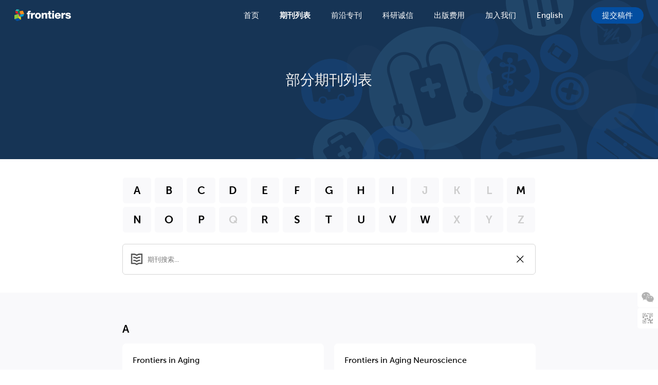

--- FILE ---
content_type: text/html; charset=UTF-8
request_url: https://www.frontiersin.org.cn/journal-introduction/
body_size: 10373
content:
<!DOCTYPE html>
<html lang="zh-Hans">
<head>
<meta charset="UTF-8" />
<meta name="format-detection" content="telephone=no" />
<meta name="format-detection" content="email=no" />
<meta name="format-detection" content="address=no" />
<meta name="format-detection" content="date=no" />

<meta http-equiv="Content-Type" content="text/html; charset=utf-8" />
<meta name="viewport" content="width=device-width, initial-scale=1.0, minimum-scale=1.0, maximum-scale=1.0, user-scalable=no" >
<title>部分期刊列表 - Frontiers 出版社官方中文网站</title>
<link rel="profile" href="http://gmpg.org/xfn/11" />
<link rel="pingback" href="https://www.frontiersin.org.cn/xmlrpc.php" />
<link href="https://www.frontiersin.org.cn/wp-content/themes/frontiers/favicon.ico" mce_href="https://www.frontiersin.org.cn/wp-content/themes/frontiers/favicon.ico" rel="bookmark" type="image/x-icon" /> 
<link href="https://www.frontiersin.org.cn/wp-content/themes/frontiers/favicon.ico" mce_href="https://www.frontiersin.org.cn/wp-content/themes/frontiers/favicon.ico" rel="icon" type="image/x-icon" /> 
<link href="https://www.frontiersin.org.cn/wp-content/themes/frontiers/favicon.ico" mce_href="https://www.frontiersin.org.cn/wp-content/themes/frontiers/favicon.ico" rel="shortcut icon" type="image/x-icon" />
<!--[if lt IE 9]>
<script src="https://www.frontiersin.org.cn/wp-content/themes/frontiers/js/html5.js" type="text/javascript"></script>
<script src="https://www.frontiersin.org.cn/wp-content/themes/frontiers/js/css3-mediaqueries.js" type="text/javascript"></script>
<![endif]-->

<meta name='robots' content='index, follow, max-image-preview:large, max-snippet:-1, max-video-preview:-1' />

	<!-- This site is optimized with the Yoast SEO plugin v26.8 - https://yoast.com/product/yoast-seo-wordpress/ -->
	<link rel="canonical" href="https://www.frontiersin.org.cn/journal-introduction" />
	<meta property="og:locale" content="zh_CN" />
	<meta property="og:type" content="article" />
	<meta property="og:title" content="部分期刊列表 - Frontiers 出版社官方中文网站" />
	<meta property="og:url" content="https://www.frontiersin.org.cn/journal-introduction" />
	<meta property="og:site_name" content="Frontiers 出版社官方中文网站" />
	<meta property="article:modified_time" content="2022-06-24T09:25:31+00:00" />
	<meta name="twitter:card" content="summary_large_image" />
	<script type="application/ld+json" class="yoast-schema-graph">{"@context":"https://schema.org","@graph":[{"@type":"WebPage","@id":"https://www.frontiersin.org.cn/journal-introduction","url":"https://www.frontiersin.org.cn/journal-introduction","name":"部分期刊列表 - Frontiers 出版社官方中文网站","isPartOf":{"@id":"https://www.frontiersin.org.cn/#website"},"datePublished":"2020-08-29T18:52:27+00:00","dateModified":"2022-06-24T09:25:31+00:00","breadcrumb":{"@id":"https://www.frontiersin.org.cn/journal-introduction#breadcrumb"},"inLanguage":"zh-Hans","potentialAction":[{"@type":"ReadAction","target":["https://www.frontiersin.org.cn/journal-introduction"]}]},{"@type":"BreadcrumbList","@id":"https://www.frontiersin.org.cn/journal-introduction#breadcrumb","itemListElement":[{"@type":"ListItem","position":1,"name":"首页","item":"https://www.frontiersin.org.cn/"},{"@type":"ListItem","position":2,"name":"部分期刊列表"}]},{"@type":"WebSite","@id":"https://www.frontiersin.org.cn/#website","url":"https://www.frontiersin.org.cn/","name":"Frontiers 出版社官方中文网站","description":"","publisher":{"@id":"https://www.frontiersin.org.cn/#organization"},"potentialAction":[{"@type":"SearchAction","target":{"@type":"EntryPoint","urlTemplate":"https://www.frontiersin.org.cn/?s={search_term_string}"},"query-input":{"@type":"PropertyValueSpecification","valueRequired":true,"valueName":"search_term_string"}}],"inLanguage":"zh-Hans"},{"@type":"Organization","@id":"https://www.frontiersin.org.cn/#organization","name":"Frontiers Media S.A.","alternateName":"Frontiers出版社","url":"https://www.frontiersin.org.cn/","logo":{"@type":"ImageObject","inLanguage":"zh-Hans","@id":"https://www.frontiersin.org.cn/#/schema/logo/image/","url":"https://www.frontiersin.org.cn/wp-content/uploads/2026/01/logo-icon.svg","contentUrl":"https://www.frontiersin.org.cn/wp-content/uploads/2026/01/logo-icon.svg","width":1,"height":1,"caption":"Frontiers Media S.A."},"image":{"@id":"https://www.frontiersin.org.cn/#/schema/logo/image/"}}]}</script>
	<!-- / Yoast SEO plugin. -->


<link rel="alternate" type="application/rss+xml" title="Frontiers 出版社官方中文网站 &raquo; Feed" href="https://www.frontiersin.org.cn/feed" />
<link rel="alternate" type="application/rss+xml" title="Frontiers 出版社官方中文网站 &raquo; 评论 Feed" href="https://www.frontiersin.org.cn/comments/feed" />
<style id='wp-img-auto-sizes-contain-inline-css' type='text/css'>
img:is([sizes=auto i],[sizes^="auto," i]){contain-intrinsic-size:3000px 1500px}
/*# sourceURL=wp-img-auto-sizes-contain-inline-css */
</style>
<link rel='stylesheet' id='swiper-css' href='https://www.frontiersin.org.cn/wp-content/themes/frontiers/js/swiper-bundle-741.min.css' type='text/css' media='' />
<style id='classic-theme-styles-inline-css' type='text/css'>
/*! This file is auto-generated */
.wp-block-button__link{color:#fff;background-color:#32373c;border-radius:9999px;box-shadow:none;text-decoration:none;padding:calc(.667em + 2px) calc(1.333em + 2px);font-size:1.125em}.wp-block-file__button{background:#32373c;color:#fff;text-decoration:none}
/*# sourceURL=/wp-includes/css/classic-themes.min.css */
</style>
<link rel='stylesheet' id='twentytwelve-style-css' href='https://www.frontiersin.org.cn/wp-content/themes/frontiers/style.css' type='text/css' media='all' />
<script type="text/javascript" src="https://www.frontiersin.org.cn/wp-content/themes/frontiers/js/jquery-1.11.2.min.js" id="jquery-js"></script>
<script type="text/javascript" src="https://www.frontiersin.org.cn/wp-content/themes/frontiers/js/swiper-bundle-741.min.js" id="swiper-js"></script>
<link rel="https://api.w.org/" href="https://www.frontiersin.org.cn/wp-json/" /><link rel="alternate" title="JSON" type="application/json" href="https://www.frontiersin.org.cn/wp-json/wp/v2/pages/6" /><link rel="EditURI" type="application/rsd+xml" title="RSD" href="https://www.frontiersin.org.cn/xmlrpc.php?rsd" />

<link rel='shortlink' href='https://www.frontiersin.org.cn/?p=6' />
<meta name="generator" content="webp-uploads 2.6.1">
<!-- Analytics by WP Statistics - https://wp-statistics.com -->
<style type="text/css">.recentcomments a{display:inline !important;padding:0 !important;margin:0 !important;}</style>
<script src="https://www.frontiersin.org.cn/wp-content/themes/frontiers/js/global_brain.js" type="text/javascript"></script>
<link rel="stylesheet" id="font-awesome-css" href="https://www.frontiersin.org.cn/wp-content/themes/frontiers/css/font-awesome.min.css" type="text/css" media="all">

<style id='global-styles-inline-css' type='text/css'>
:root{--wp--preset--aspect-ratio--square: 1;--wp--preset--aspect-ratio--4-3: 4/3;--wp--preset--aspect-ratio--3-4: 3/4;--wp--preset--aspect-ratio--3-2: 3/2;--wp--preset--aspect-ratio--2-3: 2/3;--wp--preset--aspect-ratio--16-9: 16/9;--wp--preset--aspect-ratio--9-16: 9/16;--wp--preset--color--black: #000000;--wp--preset--color--cyan-bluish-gray: #abb8c3;--wp--preset--color--white: #ffffff;--wp--preset--color--pale-pink: #f78da7;--wp--preset--color--vivid-red: #cf2e2e;--wp--preset--color--luminous-vivid-orange: #ff6900;--wp--preset--color--luminous-vivid-amber: #fcb900;--wp--preset--color--light-green-cyan: #7bdcb5;--wp--preset--color--vivid-green-cyan: #00d084;--wp--preset--color--pale-cyan-blue: #8ed1fc;--wp--preset--color--vivid-cyan-blue: #0693e3;--wp--preset--color--vivid-purple: #9b51e0;--wp--preset--gradient--vivid-cyan-blue-to-vivid-purple: linear-gradient(135deg,rgb(6,147,227) 0%,rgb(155,81,224) 100%);--wp--preset--gradient--light-green-cyan-to-vivid-green-cyan: linear-gradient(135deg,rgb(122,220,180) 0%,rgb(0,208,130) 100%);--wp--preset--gradient--luminous-vivid-amber-to-luminous-vivid-orange: linear-gradient(135deg,rgb(252,185,0) 0%,rgb(255,105,0) 100%);--wp--preset--gradient--luminous-vivid-orange-to-vivid-red: linear-gradient(135deg,rgb(255,105,0) 0%,rgb(207,46,46) 100%);--wp--preset--gradient--very-light-gray-to-cyan-bluish-gray: linear-gradient(135deg,rgb(238,238,238) 0%,rgb(169,184,195) 100%);--wp--preset--gradient--cool-to-warm-spectrum: linear-gradient(135deg,rgb(74,234,220) 0%,rgb(151,120,209) 20%,rgb(207,42,186) 40%,rgb(238,44,130) 60%,rgb(251,105,98) 80%,rgb(254,248,76) 100%);--wp--preset--gradient--blush-light-purple: linear-gradient(135deg,rgb(255,206,236) 0%,rgb(152,150,240) 100%);--wp--preset--gradient--blush-bordeaux: linear-gradient(135deg,rgb(254,205,165) 0%,rgb(254,45,45) 50%,rgb(107,0,62) 100%);--wp--preset--gradient--luminous-dusk: linear-gradient(135deg,rgb(255,203,112) 0%,rgb(199,81,192) 50%,rgb(65,88,208) 100%);--wp--preset--gradient--pale-ocean: linear-gradient(135deg,rgb(255,245,203) 0%,rgb(182,227,212) 50%,rgb(51,167,181) 100%);--wp--preset--gradient--electric-grass: linear-gradient(135deg,rgb(202,248,128) 0%,rgb(113,206,126) 100%);--wp--preset--gradient--midnight: linear-gradient(135deg,rgb(2,3,129) 0%,rgb(40,116,252) 100%);--wp--preset--font-size--small: 13px;--wp--preset--font-size--medium: 20px;--wp--preset--font-size--large: 36px;--wp--preset--font-size--x-large: 42px;--wp--preset--spacing--20: 0.44rem;--wp--preset--spacing--30: 0.67rem;--wp--preset--spacing--40: 1rem;--wp--preset--spacing--50: 1.5rem;--wp--preset--spacing--60: 2.25rem;--wp--preset--spacing--70: 3.38rem;--wp--preset--spacing--80: 5.06rem;--wp--preset--shadow--natural: 6px 6px 9px rgba(0, 0, 0, 0.2);--wp--preset--shadow--deep: 12px 12px 50px rgba(0, 0, 0, 0.4);--wp--preset--shadow--sharp: 6px 6px 0px rgba(0, 0, 0, 0.2);--wp--preset--shadow--outlined: 6px 6px 0px -3px rgb(255, 255, 255), 6px 6px rgb(0, 0, 0);--wp--preset--shadow--crisp: 6px 6px 0px rgb(0, 0, 0);}:where(.is-layout-flex){gap: 0.5em;}:where(.is-layout-grid){gap: 0.5em;}body .is-layout-flex{display: flex;}.is-layout-flex{flex-wrap: wrap;align-items: center;}.is-layout-flex > :is(*, div){margin: 0;}body .is-layout-grid{display: grid;}.is-layout-grid > :is(*, div){margin: 0;}:where(.wp-block-columns.is-layout-flex){gap: 2em;}:where(.wp-block-columns.is-layout-grid){gap: 2em;}:where(.wp-block-post-template.is-layout-flex){gap: 1.25em;}:where(.wp-block-post-template.is-layout-grid){gap: 1.25em;}.has-black-color{color: var(--wp--preset--color--black) !important;}.has-cyan-bluish-gray-color{color: var(--wp--preset--color--cyan-bluish-gray) !important;}.has-white-color{color: var(--wp--preset--color--white) !important;}.has-pale-pink-color{color: var(--wp--preset--color--pale-pink) !important;}.has-vivid-red-color{color: var(--wp--preset--color--vivid-red) !important;}.has-luminous-vivid-orange-color{color: var(--wp--preset--color--luminous-vivid-orange) !important;}.has-luminous-vivid-amber-color{color: var(--wp--preset--color--luminous-vivid-amber) !important;}.has-light-green-cyan-color{color: var(--wp--preset--color--light-green-cyan) !important;}.has-vivid-green-cyan-color{color: var(--wp--preset--color--vivid-green-cyan) !important;}.has-pale-cyan-blue-color{color: var(--wp--preset--color--pale-cyan-blue) !important;}.has-vivid-cyan-blue-color{color: var(--wp--preset--color--vivid-cyan-blue) !important;}.has-vivid-purple-color{color: var(--wp--preset--color--vivid-purple) !important;}.has-black-background-color{background-color: var(--wp--preset--color--black) !important;}.has-cyan-bluish-gray-background-color{background-color: var(--wp--preset--color--cyan-bluish-gray) !important;}.has-white-background-color{background-color: var(--wp--preset--color--white) !important;}.has-pale-pink-background-color{background-color: var(--wp--preset--color--pale-pink) !important;}.has-vivid-red-background-color{background-color: var(--wp--preset--color--vivid-red) !important;}.has-luminous-vivid-orange-background-color{background-color: var(--wp--preset--color--luminous-vivid-orange) !important;}.has-luminous-vivid-amber-background-color{background-color: var(--wp--preset--color--luminous-vivid-amber) !important;}.has-light-green-cyan-background-color{background-color: var(--wp--preset--color--light-green-cyan) !important;}.has-vivid-green-cyan-background-color{background-color: var(--wp--preset--color--vivid-green-cyan) !important;}.has-pale-cyan-blue-background-color{background-color: var(--wp--preset--color--pale-cyan-blue) !important;}.has-vivid-cyan-blue-background-color{background-color: var(--wp--preset--color--vivid-cyan-blue) !important;}.has-vivid-purple-background-color{background-color: var(--wp--preset--color--vivid-purple) !important;}.has-black-border-color{border-color: var(--wp--preset--color--black) !important;}.has-cyan-bluish-gray-border-color{border-color: var(--wp--preset--color--cyan-bluish-gray) !important;}.has-white-border-color{border-color: var(--wp--preset--color--white) !important;}.has-pale-pink-border-color{border-color: var(--wp--preset--color--pale-pink) !important;}.has-vivid-red-border-color{border-color: var(--wp--preset--color--vivid-red) !important;}.has-luminous-vivid-orange-border-color{border-color: var(--wp--preset--color--luminous-vivid-orange) !important;}.has-luminous-vivid-amber-border-color{border-color: var(--wp--preset--color--luminous-vivid-amber) !important;}.has-light-green-cyan-border-color{border-color: var(--wp--preset--color--light-green-cyan) !important;}.has-vivid-green-cyan-border-color{border-color: var(--wp--preset--color--vivid-green-cyan) !important;}.has-pale-cyan-blue-border-color{border-color: var(--wp--preset--color--pale-cyan-blue) !important;}.has-vivid-cyan-blue-border-color{border-color: var(--wp--preset--color--vivid-cyan-blue) !important;}.has-vivid-purple-border-color{border-color: var(--wp--preset--color--vivid-purple) !important;}.has-vivid-cyan-blue-to-vivid-purple-gradient-background{background: var(--wp--preset--gradient--vivid-cyan-blue-to-vivid-purple) !important;}.has-light-green-cyan-to-vivid-green-cyan-gradient-background{background: var(--wp--preset--gradient--light-green-cyan-to-vivid-green-cyan) !important;}.has-luminous-vivid-amber-to-luminous-vivid-orange-gradient-background{background: var(--wp--preset--gradient--luminous-vivid-amber-to-luminous-vivid-orange) !important;}.has-luminous-vivid-orange-to-vivid-red-gradient-background{background: var(--wp--preset--gradient--luminous-vivid-orange-to-vivid-red) !important;}.has-very-light-gray-to-cyan-bluish-gray-gradient-background{background: var(--wp--preset--gradient--very-light-gray-to-cyan-bluish-gray) !important;}.has-cool-to-warm-spectrum-gradient-background{background: var(--wp--preset--gradient--cool-to-warm-spectrum) !important;}.has-blush-light-purple-gradient-background{background: var(--wp--preset--gradient--blush-light-purple) !important;}.has-blush-bordeaux-gradient-background{background: var(--wp--preset--gradient--blush-bordeaux) !important;}.has-luminous-dusk-gradient-background{background: var(--wp--preset--gradient--luminous-dusk) !important;}.has-pale-ocean-gradient-background{background: var(--wp--preset--gradient--pale-ocean) !important;}.has-electric-grass-gradient-background{background: var(--wp--preset--gradient--electric-grass) !important;}.has-midnight-gradient-background{background: var(--wp--preset--gradient--midnight) !important;}.has-small-font-size{font-size: var(--wp--preset--font-size--small) !important;}.has-medium-font-size{font-size: var(--wp--preset--font-size--medium) !important;}.has-large-font-size{font-size: var(--wp--preset--font-size--large) !important;}.has-x-large-font-size{font-size: var(--wp--preset--font-size--x-large) !important;}
/*# sourceURL=global-styles-inline-css */
</style>
</head>

<body class="wp-singular page-template page-template-page-templates page-template-page-journal page-template-page-templatespage-journal-php page page-id-6 wp-theme-frontiers single-author">
<!-- #mobile-navigation -->
<div id="topFloatBar">
	<div id="topFloatBar_r"><a href="###"><a href="###"><i class="fa fa-bars"></i></a></div>
	<a href="https://www.frontiersin.org.cn/" id="topFloatBar_m"></a>
	<div id="mobileMenu" class="menu-menu-top-container"><ul id="menu-menu-top" class="menu"><li id="menu-item-1672" class="menu-item menu-item-type-post_type menu-item-object-page menu-item-home menu-item-1672"><a href="https://www.frontiersin.org.cn/">首页</a></li>
<li id="menu-item-949" class="menu-item menu-item-type-post_type menu-item-object-page current-menu-item page_item page-item-6 current_page_item menu-item-949"><a href="https://www.frontiersin.org.cn/journal-introduction" aria-current="page">期刊列表</a></li>
<li id="menu-item-1671" class="menu-item menu-item-type-post_type menu-item-object-page menu-item-1671"><a href="https://www.frontiersin.org.cn/research-topic">前沿专刊</a></li>
<li id="menu-item-1427" class="menu-item menu-item-type-taxonomy menu-item-object-category menu-item-1427"><a href="https://www.frontiersin.org.cn/category/integrity">科研诚信</a></li>
<li id="menu-item-947" class="menu-item menu-item-type-post_type menu-item-object-page menu-item-947"><a href="https://www.frontiersin.org.cn/publish-fees">出版费用</a></li>
<li id="menu-item-2248" class="menu-item menu-item-type-post_type menu-item-object-page menu-item-2248"><a href="https://www.frontiersin.org.cn/career">加入我们</a></li>
<li id="menu-item-1140" class="menu-item menu-item-type-custom menu-item-object-custom menu-item-1140"><a target="_blank" href="https://www.frontiersin.org/?utm_source=chnweb&#038;utm_medium=social&#038;utm_content=hp01&#038;utm_campaign=chnweb">English</a></li>
<li id="menu-item-1036" class="btn menu-item menu-item-type-custom menu-item-object-custom menu-item-1036"><a target="_blank" href="https://www.frontiersin.org/submission/submit#submission-details?utm_source=chnweb&#038;utm_medium=social&#038;utm_content=hp02&#038;utm_campaign=chnweb">提交稿件</a></li>
</ul></div></div>
<!-- #mobile-navigation end-->

<header id="masthead" class="site-header" role="banner">
<hgroup class="site">
	<a href="https://www.frontiersin.org.cn/" title="Frontiers 出版社官方中文网站" rel="home" class="site-logo"><img src="https://www.frontiersin.org.cn/wp-content/themes/frontiers/images/logo-home.svg" /></a>
	<nav id="site-navigation" class="main-navigation" role="navigation">
		<a class="assistive-text" href="#content" title="跳转到内容">跳转到内容</a>
		<div class="menu-menu-top-container"><ul id="menu-menu-top-1" class="nav-menu"><li class="menu-item menu-item-type-post_type menu-item-object-page menu-item-home menu-item-1672"><a href="https://www.frontiersin.org.cn/">首页</a></li>
<li class="menu-item menu-item-type-post_type menu-item-object-page current-menu-item page_item page-item-6 current_page_item menu-item-949"><a href="https://www.frontiersin.org.cn/journal-introduction" aria-current="page">期刊列表</a></li>
<li class="menu-item menu-item-type-post_type menu-item-object-page menu-item-1671"><a href="https://www.frontiersin.org.cn/research-topic">前沿专刊</a></li>
<li class="menu-item menu-item-type-taxonomy menu-item-object-category menu-item-1427"><a href="https://www.frontiersin.org.cn/category/integrity">科研诚信</a></li>
<li class="menu-item menu-item-type-post_type menu-item-object-page menu-item-947"><a href="https://www.frontiersin.org.cn/publish-fees">出版费用</a></li>
<li class="menu-item menu-item-type-post_type menu-item-object-page menu-item-2248"><a href="https://www.frontiersin.org.cn/career">加入我们</a></li>
<li class="menu-item menu-item-type-custom menu-item-object-custom menu-item-1140"><a target="_blank" href="https://www.frontiersin.org/?utm_source=chnweb&#038;utm_medium=social&#038;utm_content=hp01&#038;utm_campaign=chnweb">English</a></li>
<li class="btn menu-item menu-item-type-custom menu-item-object-custom menu-item-1036"><a target="_blank" href="https://www.frontiersin.org/submission/submit#submission-details?utm_source=chnweb&#038;utm_medium=social&#038;utm_content=hp02&#038;utm_campaign=chnweb">提交稿件</a></li>
</ul></div>	</nav><!-- #site-navigation -->
</hgroup>
<script>
$(".menu-item-has-children > a").addClass("flaticon-down-arrow");
</script>
</header><!-- #masthead -->
<div id="top-inner" class="top-journals">
	<div class="site">
		<h1 class="entry-title">部分期刊列表</h1>
	</div>
</div>
<div class="site-blocks wrapper" id="page-journals-1">
	<div class="site entry-content site-narrow">
		<ul id="journals-alphabet">
			<li><a href='###' class='achor_trigger' data-letter='A'>A</a></li><li><a href='###' class='achor_trigger' data-letter='B'>B</a></li><li><a href='###' class='achor_trigger' data-letter='C'>C</a></li><li><a href='###' class='achor_trigger' data-letter='D'>D</a></li><li><a href='###' class='achor_trigger' data-letter='E'>E</a></li><li><a href='###' class='achor_trigger' data-letter='F'>F</a></li><li><a href='###' class='achor_trigger' data-letter='G'>G</a></li><li><a href='###' class='achor_trigger' data-letter='H'>H</a></li><li><a href='###' class='achor_trigger' data-letter='I'>I</a></li><li>J</li><li>K</li><li>L</li><li><a href='###' class='achor_trigger' data-letter='M'>M</a></li><li><a href='###' class='achor_trigger' data-letter='N'>N</a></li><li><a href='###' class='achor_trigger' data-letter='O'>O</a></li><li><a href='###' class='achor_trigger' data-letter='P'>P</a></li><li>Q</li><li><a href='###' class='achor_trigger' data-letter='R'>R</a></li><li><a href='###' class='achor_trigger' data-letter='S'>S</a></li><li><a href='###' class='achor_trigger' data-letter='T'>T</a></li><li><a href='###' class='achor_trigger' data-letter='U'>U</a></li><li><a href='###' class='achor_trigger' data-letter='V'>V</a></li><li><a href='###' class='achor_trigger' data-letter='W'>W</a></li><li>X</li><li>Y</li><li>Z</li>		</ul>
		<div id="journals-search-box">
			<div action="https://www.frontiersin.org/journals" method="get" target="_blank" id="journals-search-form">
				<i class="icon-journals"></i>
				<input type="text" id="journals-search-keywords" name="query" placeholder="期刊搜索..." />
				<i class="icon-close" id="journals-clear"></i>
			</div>
		</div>
	</div>
</div>


<div class="site-blocks wrapper" id="page-journals-2">
	<div class="site entry-content site-narrow" id="journal-search-list" style="display:none;">
		<!--search list here-->
	</div>

	<div class="site entry-content site-narrow" id="journal-alphabet-list">

		<a id='achor_A' name='achor_A' class='achor'></a><h3 class='journal_list_letter'>A</h3><div class='list-journal'>				<div class="item-journal">
					<a href="https://www.frontiersin.org/journals/aging?utm_source=wechat&utm_medium=social&utm_content=jun&utm_campaign=chnweb" target="_blank" class="item-journal-link"></a>
					<h3>Frontiers in Aging</h3>
					<span class='txt-gray'>影响因子：</span>4.3					<br/><span class='txt-gray'>引用分：</span>5.1				</div>
							<div class="item-journal">
					<a href="https://www.frontiersin.org/journals/aging-neuroscience?utm_source=chnweb&utm_medium=social&utm_content=journal61&utm_campaign=chnweb" target="_blank" class="item-journal-link"></a>
					<h3>Frontiers in Aging Neuroscience</h3>
					<span class='txt-gray'>影响因子：</span>4.5					<br/><span class='txt-gray'>引用分：</span>8.6				</div>
							<div class="item-journal">
					<a href="https://www.frontiersin.org/journals/agronomy" target="_blank" class="item-journal-link"></a>
					<h3>Frontiers in Agronomy</h3>
					<span class='txt-gray'>影响因子：</span>4.1					<br/><span class='txt-gray'>引用分：</span>6.8				</div>
							<div class="item-journal">
					<a href="https://www.frontiersin.org/journals/allergy?utm_source=wechat&utm_medium=social&utm_content=jun&utm_campaign=chnweb" target="_blank" class="item-journal-link"></a>
					<h3>Frontiers in Allergy</h3>
					<span class='txt-gray'>影响因子：</span>3.1					<br/><span class='txt-gray'>引用分：</span>4.6				</div>
							<div class="item-journal">
					<a href="https://www.frontiersin.org/journals/analytical-science?utm_source=wechat&utm_medium=social&utm_content=jun&utm_campaign=chnweb" target="_blank" class="item-journal-link"></a>
					<h3>Frontiers in Analytical Science</h3>
					<span class='txt-gray'>影响因子：</span>1.9					<br/><span class='txt-gray'>引用分：</span>-				</div>
							<div class="item-journal">
					<a href="https://www.frontiersin.org/journals/animal-science?utm_source=wechat&utm_medium=social&utm_content=jun&utm_campaign=chnweb" target="_blank" class="item-journal-link"></a>
					<h3>Frontiers in Animal Science</h3>
					<span class='txt-gray'>影响因子：</span>2.4					<br/><span class='txt-gray'>引用分：</span>4.0				</div>
							<div class="item-journal">
					<a href="https://www.frontiersin.org/journals/applied-mathematics-and-statistics?utm_source=chnweb&utm_medium=social&utm_content=journal60&utm_campaign=chnweb" target="_blank" class="item-journal-link"></a>
					<h3>Frontiers in Applied Mathematics and Statistics</h3>
					<span class='txt-gray'>影响因子：</span>1.5					<br/><span class='txt-gray'>引用分：</span>2.8				</div>
							<div class="item-journal">
					<a href="https://www.frontiersin.org/journals/artificial-intelligence?utm_source=chnweb&utm_medium=social&utm_content=journal59&utm_campaign=chnweb" target="_blank" class="item-journal-link"></a>
					<h3>Frontiers in Artificial Intelligence</h3>
					<span class='txt-gray'>影响因子：</span>4.7					<br/><span class='txt-gray'>引用分：</span>7.3				</div>
							<div class="item-journal">
					<a href="https://www.frontiersin.org/journals/astronomy-and-space-sciences?utm_source=chnweb&utm_medium=social&utm_content=journal58&utm_campaign=chnweb" target="_blank" class="item-journal-link"></a>
					<h3>Frontiers in Astronomy and Space Sciences</h3>
					<span class='txt-gray'>影响因子：</span>2.6					<br/><span class='txt-gray'>引用分：</span>4.7				</div>
			</div><a id='achor_B' name='achor_B' class='achor'></a><h3 class='journal_list_letter'>B</h3><div class='list-journal'>				<div class="item-journal">
					<a href="https://www.frontiersin.org/journals/behavioral-neuroscience?utm_source=chnweb&utm_medium=social&utm_content=journal57&utm_campaign=chnweb" target="_blank" class="item-journal-link"></a>
					<h3>Frontiers in Behavioral Neuroscience</h3>
					<span class='txt-gray'>影响因子：</span>2.9					<br/><span class='txt-gray'>引用分：</span>5.7				</div>
							<div class="item-journal">
					<a href="https://www.frontiersin.org/journals/big-data?utm_source=chnweb&utm_medium=social&utm_content=journal55&utm_campaign=chnweb" target="_blank" class="item-journal-link"></a>
					<h3>Frontiers in Big Data</h3>
					<span class='txt-gray'>影响因子：</span>2.3					<br/><span class='txt-gray'>引用分：</span>6.1				</div>
							<div class="item-journal">
					<a href="https://www.frontiersin.org/journals/bioengineering-and-biotechnology?utm_source=chnweb&utm_medium=social&utm_content=journal56&utm_campaign=chnweb" target="_blank" class="item-journal-link"></a>
					<h3>Frontiers in Bioengineering and Biotechnology</h3>
					<span class='txt-gray'>影响因子：</span>4.8					<br/><span class='txt-gray'>引用分：</span>8.8				</div>
							<div class="item-journal">
					<a href="https://www.frontiersin.org/journals/bioinformatics?utm_source=wechat&utm_medium=social&utm_content=jun&utm_campaign=chnweb" target="_blank" class="item-journal-link"></a>
					<h3>Frontiers in Bioinformatics</h3>
					<span class='txt-gray'>影响因子：</span>3.9					<br/><span class='txt-gray'>引用分：</span>4.9				</div>
							<div class="item-journal">
					<a href="https://www.frontiersin.org/journals/blockchain?utm_source=chnweb&utm_medium=social&utm_content=journal54&utm_campaign=chnweb" target="_blank" class="item-journal-link"></a>
					<h3>Frontiers in Blockchain</h3>
					<span class='txt-gray'>影响因子：</span>2.4					<br/><span class='txt-gray'>引用分：</span>5.6				</div>
							<div class="item-journal">
					<a href="https://www.frontiersin.org/journals/built-environment?utm_source=chnweb&utm_medium=social&utm_content=journal53&utm_campaign=chnweb" target="_blank" class="item-journal-link"></a>
					<h3>Frontiers in Built Environment</h3>
					<span class='txt-gray'>影响因子：</span>2.7					<br/><span class='txt-gray'>引用分：</span>4.6				</div>
			</div><a id='achor_C' name='achor_C' class='achor'></a><h3 class='journal_list_letter'>C</h3><div class='list-journal'>				<div class="item-journal">
					<a href="https://www.frontiersin.org/journals/cardiovascular-medicine?utm_source=chnweb&utm_medium=social&utm_content=journal52&utm_campaign=chnweb" target="_blank" class="item-journal-link"></a>
					<h3>Frontiers in Cardiovascular Medicine</h3>
					<span class='txt-gray'>影响因子：</span>2.9					<br/><span class='txt-gray'>引用分：</span>5.5				</div>
							<div class="item-journal">
					<a href="https://www.frontiersin.org/journals/cell-and-developmental-biology?utm_source=chnweb&utm_medium=social&utm_content=journal51&utm_campaign=chnweb" target="_blank" class="item-journal-link"></a>
					<h3>Frontiers in Cell and Developmental Biology</h3>
					<span class='txt-gray'>影响因子：</span>4.3					<br/><span class='txt-gray'>引用分：</span>11.4				</div>
							<div class="item-journal">
					<a href="https://www.frontiersin.org/journals/cellular-and-infection-microbiology?utm_source=chnweb&utm_medium=social&utm_content=journal49&utm_campaign=chnweb" target="_blank" class="item-journal-link"></a>
					<h3>Frontiers in Cellular and Infection Microbiology</h3>
					<span class='txt-gray'>影响因子：</span>4.8					<br/><span class='txt-gray'>引用分：</span>9.0				</div>
							<div class="item-journal">
					<a href="https://www.frontiersin.org/journals/cellular-neuroscience?utm_source=chnweb&utm_medium=social&utm_content=journal50&utm_campaign=chnweb" target="_blank" class="item-journal-link"></a>
					<h3>Frontiers in Cellular Neuroscience</h3>
					<span class='txt-gray'>影响因子：</span>4.0					<br/><span class='txt-gray'>引用分：</span>8.3				</div>
							<div class="item-journal">
					<a href="https://www.frontiersin.org/journals/chemical-engineering" target="_blank" class="item-journal-link"></a>
					<h3>Frontiers in Chemical Engineering</h3>
					<span class='txt-gray'>影响因子：</span>2.6					<br/><span class='txt-gray'>引用分：</span>5.5				</div>
							<div class="item-journal">
					<a href="https://www.frontiersin.org/journals/chemistry?utm_source=chnweb&utm_medium=social&utm_content=journal48&utm_campaign=chnweb" target="_blank" class="item-journal-link"></a>
					<h3>Frontiers in Chemistry</h3>
					<span class='txt-gray'>影响因子：</span>4.2					<br/><span class='txt-gray'>引用分：</span>8.4				</div>
							<div class="item-journal">
					<a href="https://www.frontiersin.org/journals/climate" target="_blank" class="item-journal-link"></a>
					<h3>Frontiers in Climate</h3>
					<span class='txt-gray'>影响因子：</span>4.1					<br/><span class='txt-gray'>引用分：</span>6.8				</div>
							<div class="item-journal">
					<a href="https://www.frontiersin.org/journals/clinical-diabetes-and-healthcare?utm_source=wechat&utm_medium=social&utm_content=jun&utm_campaign=chnweb" target="_blank" class="item-journal-link"></a>
					<h3>Frontiers in Clinical Diabetes and Healthcare</h3>
					<span class='txt-gray'>影响因子：</span>2.2					<br/><span class='txt-gray'>引用分：</span>2.3				</div>
							<div class="item-journal">
					<a href="https://www.frontiersin.org/journals/communication?utm_source=chnweb&utm_medium=social&utm_content=journal47&utm_campaign=chnweb" target="_blank" class="item-journal-link"></a>
					<h3>Frontiers in Communication</h3>
					<span class='txt-gray'>影响因子：</span>2.4					<br/><span class='txt-gray'>引用分：</span>6.9				</div>
							<div class="item-journal">
					<a href="https://www.frontiersin.org/journals/computational-neuroscience?utm_source=chnweb&utm_medium=social&utm_content=journal46&utm_campaign=chnweb" target="_blank" class="item-journal-link"></a>
					<h3>Frontiers in Computational Neuroscience</h3>
					<span class='txt-gray'>影响因子：</span>2.3					<br/><span class='txt-gray'>引用分：</span>5.0				</div>
							<div class="item-journal">
					<a href="https://www.frontiersin.org/journals/computer-science?utm_source=chnweb&utm_medium=social&utm_content=journal45&utm_campaign=chnweb" target="_blank" class="item-journal-link"></a>
					<h3>Frontiers in Computer Science</h3>
					<span class='txt-gray'>影响因子：</span>2.7					<br/><span class='txt-gray'>引用分：</span>5.3				</div>
							<div class="item-journal">
					<a href="https://www.frontiersin.org/journals/conservation-science?utm_source=wechat&utm_medium=social&utm_content=jun&utm_campaign=chnweb" target="_blank" class="item-journal-link"></a>
					<h3>Frontiers in Conservation Science</h3>
					<span class='txt-gray'>影响因子：</span>1.8					<br/><span class='txt-gray'>引用分：</span>3.4				</div>
			</div><a id='achor_D' name='achor_D' class='achor'></a><h3 class='journal_list_letter'>D</h3><div class='list-journal'>				<div class="item-journal">
					<a href="https://www.frontiersin.org/journals/dental-medicine?utm_source=wechat&utm_medium=social&utm_content=jun&utm_campaign=chnweb" target="_blank" class="item-journal-link"></a>
					<h3>Frontiers in Dental Medicine</h3>
					<span class='txt-gray'>影响因子：</span>1.8					<br/><span class='txt-gray'>引用分：</span>2.9				</div>
							<div class="item-journal">
					<a href="https://www.frontiersin.org/journals/digital-health" target="_blank" class="item-journal-link"></a>
					<h3>Frontiers in Digital Health</h3>
					<span class='txt-gray'>影响因子：</span>3.8					<br/><span class='txt-gray'>引用分：</span>6.3				</div>
			</div><a id='achor_E' name='achor_E' class='achor'></a><h3 class='journal_list_letter'>E</h3><div class='list-journal'>				<div class="item-journal">
					<a href="https://www.frontiersin.org/journals/earth-science?utm_source=chnweb&utm_medium=social&utm_content=journal44&utm_campaign=chnweb" target="_blank" class="item-journal-link"></a>
					<h3>Frontiers in Earth Science</h3>
					<span class='txt-gray'>影响因子：</span>2.0					<br/><span class='txt-gray'>引用分：</span>4.3				</div>
							<div class="item-journal">
					<a href="https://www.frontiersin.org/journals/ecology-and-evolution?utm_source=chnweb&utm_medium=social&utm_content=journal43&utm_campaign=chnweb" target="_blank" class="item-journal-link"></a>
					<h3>Frontiers in Ecology and Evolution</h3>
					<span class='txt-gray'>影响因子：</span>2.6					<br/><span class='txt-gray'>引用分：</span>5.5				</div>
							<div class="item-journal">
					<a href="https://www.frontiersin.org/journals/education?utm_source=chnweb&utm_medium=social&utm_content=journal42&utm_campaign=chnweb" target="_blank" class="item-journal-link"></a>
					<h3>Frontiers in Education</h3>
					<span class='txt-gray'>影响因子：</span>1.9					<br/><span class='txt-gray'>引用分：</span>3.7				</div>
							<div class="item-journal">
					<a href="https://www.frontiersin.org/journals/electronics?utm_source=wechat&utm_medium=social&utm_content=jun&utm_campaign=chnweb" target="_blank" class="item-journal-link"></a>
					<h3>Frontiers in Electronics</h3>
					<span class='txt-gray'>影响因子：</span>2.1					<br/><span class='txt-gray'>引用分：</span>-				</div>
							<div class="item-journal">
					<a href="https://www.frontiersin.org/journals/endocrinology?utm_source=chnweb&utm_medium=social&utm_content=journal41&utm_campaign=chnweb" target="_blank" class="item-journal-link"></a>
					<h3>Frontiers in Endocrinology</h3>
					<span class='txt-gray'>影响因子：</span>4.6					<br/><span class='txt-gray'>引用分：</span>7.4				</div>
							<div class="item-journal">
					<a href="https://www.frontiersin.org/journals/energy-research?utm_source=chnweb&utm_medium=social&utm_content=journal40&utm_campaign=chnweb" target="_blank" class="item-journal-link"></a>
					<h3>Frontiers in Energy Research</h3>
					<span class='txt-gray'>影响因子：</span>2.4					<br/><span class='txt-gray'>引用分：</span>5.0				</div>
							<div class="item-journal">
					<a href="https://www.frontiersin.org/journals/environmental-chemistry" target="_blank" class="item-journal-link"></a>
					<h3>Frontiers in Environmental Chemistry</h3>
					<span class='txt-gray'>影响因子：</span>1.9					<br/><span class='txt-gray'>引用分：</span>3.8				</div>
							<div class="item-journal">
					<a href="https://www.frontiersin.org/journals/environmental-science?utm_source=chnweb&utm_medium=social&utm_content=journal39&utm_campaign=chnweb" target="_blank" class="item-journal-link"></a>
					<h3>Frontiers in Environmental Science</h3>
					<span class='txt-gray'>影响因子：</span>3.7					<br/><span class='txt-gray'>引用分：</span>7.0				</div>
			</div><a id='achor_F' name='achor_F' class='achor'></a><h3 class='journal_list_letter'>F</h3><div class='list-journal'>				<div class="item-journal">
					<a href="https://www.frontiersin.org/journals/forests-and-global-change?utm_source=wechat&utm_medium=social&utm_content=jun&utm_campaign=chnweb" target="_blank" class="item-journal-link"></a>
					<h3>Frontiers in Forests and Global Change</h3>
					<span class='txt-gray'>影响因子：</span>3.2					<br/><span class='txt-gray'>引用分：</span>5.2				</div>
							<div class="item-journal">
					<a href="https://www.frontiersin.org/journals/fungal-biology?utm_source=wechat&utm_medium=social&utm_content=jun&utm_campaign=chnweb" target="_blank" class="item-journal-link"></a>
					<h3>Frontiers in Fungal Biology</h3>
					<span class='txt-gray'>影响因子：</span>3.8					<br/><span class='txt-gray'>引用分：</span>4.8				</div>
							<div class="item-journal">
					<a href="https://www.frontiersin.org/journals/future-transportation" target="_blank" class="item-journal-link"></a>
					<h3>Frontiers in Future Transportation</h3>
					<span class='txt-gray'>影响因子：</span>1.5					<br/><span class='txt-gray'>引用分：</span>4.2				</div>
			</div><a id='achor_G' name='achor_G' class='achor'></a><h3 class='journal_list_letter'>G</h3><div class='list-journal'>				<div class="item-journal">
					<a href="https://www.frontiersin.org/journals/genetics?utm_source=chnweb&utm_medium=social&utm_content=journal37&utm_campaign=chnweb" target="_blank" class="item-journal-link"></a>
					<h3>Frontiers in Genetics</h3>
					<span class='txt-gray'>影响因子：</span>2.8					<br/><span class='txt-gray'>引用分：</span>6.2				</div>
							<div class="item-journal">
					<a href="https://www.frontiersin.org/journals/genome-editing" target="_blank" class="item-journal-link"></a>
					<h3>Frontiers in Genome Editing</h3>
					<span class='txt-gray'>影响因子：</span>4.4					<br/><span class='txt-gray'>引用分：</span>9.5				</div>
							<div class="item-journal">
					<a href="https://www.frontiersin.org/journals/global-womens-health?utm_source=wechat&utm_medium=social&utm_content=jun&utm_campaign=chnweb" target="_blank" class="item-journal-link"></a>
					<h3>Frontiers in Global Women&#8217;s Health</h3>
					<span class='txt-gray'>影响因子：</span>2.4					<br/><span class='txt-gray'>引用分：</span>3.3				</div>
			</div><a id='achor_H' name='achor_H' class='achor'></a><h3 class='journal_list_letter'>H</h3><div class='list-journal'>				<div class="item-journal">
					<a href="https://www.frontiersin.org/journals/health-services?utm_source=wechat&utm_medium=social&utm_content=jun&utm_campaign=chnweb" target="_blank" class="item-journal-link"></a>
					<h3>Frontiers in Health Services</h3>
					<span class='txt-gray'>影响因子：</span>2.7					<br/><span class='txt-gray'>引用分：</span>2.5				</div>
							<div class="item-journal">
					<a href="https://www.frontiersin.org/journals/human-dynamics" target="_blank" class="item-journal-link"></a>
					<h3>Frontiers in Human Dynamics</h3>
					<span class='txt-gray'>影响因子：</span>1.3					<br/><span class='txt-gray'>引用分：</span>4.0				</div>
							<div class="item-journal">
					<a href="https://www.frontiersin.org/journals/human-neuroscience?utm_source=chnweb&utm_medium=social&utm_content=journal36&utm_campaign=chnweb" target="_blank" class="item-journal-link"></a>
					<h3>Frontiers in Human Neuroscience</h3>
					<span class='txt-gray'>影响因子：</span>2.7					<br/><span class='txt-gray'>引用分：</span>5.5				</div>
			</div><a id='achor_I' name='achor_I' class='achor'></a><h3 class='journal_list_letter'>I</h3><div class='list-journal'>				<div class="item-journal">
					<a href="https://www.frontiersin.org/journals/immunology?utm_source=chnweb&utm_medium=social&utm_content=journal35&utm_campaign=chnweb" target="_blank" class="item-journal-link"></a>
					<h3>Frontiers in Immunology</h3>
					<span class='txt-gray'>影响因子：</span>5.9					<br/><span class='txt-gray'>引用分：</span>10.8				</div>
							<div class="item-journal">
					<a href="https://www.frontiersin.org/journals/insect-science?utm_source=wechat&utm_medium=social&utm_content=jun&utm_campaign=chnweb" target="_blank" class="item-journal-link"></a>
					<h3>Frontiers in Insect Science</h3>
					<span class='txt-gray'>影响因子：</span>3.0					<br/><span class='txt-gray'>引用分：</span>3.8				</div>
							<div class="item-journal">
					<a href="https://www.frontiersin.org/journals/integrative-neuroscience?utm_source=chnweb&utm_medium=social&utm_content=journal34&utm_campaign=chnweb" target="_blank" class="item-journal-link"></a>
					<h3>Frontiers in Integrative Neuroscience</h3>
					<span class='txt-gray'>影响因子：</span>2.9					<br/><span class='txt-gray'>引用分：</span>5.2				</div>
			</div><a id='achor_M' name='achor_M' class='achor'></a><h3 class='journal_list_letter'>M</h3><div class='list-journal'>				<div class="item-journal">
					<a href="https://www.frontiersin.org/journals/marine-science?utm_source=chnweb&utm_medium=social&utm_content=journal33&utm_campaign=chnweb" target="_blank" class="item-journal-link"></a>
					<h3>Frontiers in Marine Science</h3>
					<span class='txt-gray'>影响因子：</span>3.0					<br/><span class='txt-gray'>引用分：</span>5.8				</div>
							<div class="item-journal">
					<a href="https://www.frontiersin.org/journals/materials?utm_source=chnweb&utm_medium=social&utm_content=journal32&utm_campaign=chnweb" target="_blank" class="item-journal-link"></a>
					<h3>Frontiers in Materials</h3>
					<span class='txt-gray'>影响因子：</span>2.9					<br/><span class='txt-gray'>引用分：</span>5.6				</div>
							<div class="item-journal">
					<a href="https://www.frontiersin.org/journals/mechanical-engineering?utm_source=chnweb&utm_medium=social&utm_content=journal31&utm_campaign=chnweb" target="_blank" class="item-journal-link"></a>
					<h3>Frontiers in Mechanical Engineering</h3>
					<span class='txt-gray'>影响因子：</span>3.0					<br/><span class='txt-gray'>引用分：</span>4.3				</div>
							<div class="item-journal">
					<a href="https://www.frontiersin.org/journals/medical-technology" target="_blank" class="item-journal-link"></a>
					<h3>Frontiers in Medical Technology</h3>
					<span class='txt-gray'>影响因子：</span>3.8					<br/><span class='txt-gray'>引用分：</span>5.5				</div>
							<div class="item-journal">
					<a href="https://www.frontiersin.org/journals/medicine?utm_source=chnweb&utm_medium=social&utm_content=journal30&utm_campaign=chnweb" target="_blank" class="item-journal-link"></a>
					<h3>Frontiers in Medicine</h3>
					<span class='txt-gray'>影响因子：</span>3.0					<br/><span class='txt-gray'>引用分：</span>6.0				</div>
							<div class="item-journal">
					<a href="https://www.frontiersin.org/journals/microbiology?utm_source=chnweb&utm_medium=social&utm_content=journal29&utm_campaign=chnweb" target="_blank" class="item-journal-link"></a>
					<h3>Frontiers in Microbiology</h3>
					<span class='txt-gray'>影响因子：</span>4.5					<br/><span class='txt-gray'>引用分：</span>8.5				</div>
							<div class="item-journal">
					<a href="https://www.frontiersin.org/journals/molecular-biosciences?utm_source=chnweb&utm_medium=social&utm_content=journal28&utm_campaign=chnweb" target="_blank" class="item-journal-link"></a>
					<h3>Frontiers in Molecular Biosciences</h3>
					<span class='txt-gray'>影响因子：</span>4.0					<br/><span class='txt-gray'>引用分：</span>8.8				</div>
							<div class="item-journal">
					<a href="https://www.frontiersin.org/journals/molecular-neuroscience?utm_source=chnweb&utm_medium=social&utm_content=journal27&utm_campaign=chnweb" target="_blank" class="item-journal-link"></a>
					<h3>Frontiers in Molecular Neuroscience</h3>
					<span class='txt-gray'>影响因子：</span>3.8					<br/><span class='txt-gray'>引用分：</span>6.8				</div>
			</div><a id='achor_N' name='achor_N' class='achor'></a><h3 class='journal_list_letter'>N</h3><div class='list-journal'>				<div class="item-journal">
					<a href="https://www.frontiersin.org/journals/nanotechnology?utm_source=chnweb&utm_medium=social&utm_content=jun&utm_campaign=chnweb" target="_blank" class="item-journal-link"></a>
					<h3>Frontiers in Nanotechnology</h3>
					<span class='txt-gray'>影响因子：</span>3.8					<br/><span class='txt-gray'>引用分：</span>9.2				</div>
							<div class="item-journal">
					<a href="https://www.frontiersin.org/journals/network-physiology?utm_source=wechat&utm_medium=social&utm_content=jun&utm_campaign=chnweb" target="_blank" class="item-journal-link"></a>
					<h3>Frontiers in Network Physiology</h3>
					<span class='txt-gray'>影响因子：</span>3.0					<br/><span class='txt-gray'>引用分：</span>4.4				</div>
							<div class="item-journal">
					<a href="https://www.frontiersin.org/journals/neural-circuits?utm_source=chnweb&utm_medium=social&utm_content=journal26&utm_campaign=chnweb" target="_blank" class="item-journal-link"></a>
					<h3>Frontiers in Neural Circuits</h3>
					<span class='txt-gray'>影响因子：</span>3.0					<br/><span class='txt-gray'>引用分：</span>7.8				</div>
							<div class="item-journal">
					<a href="https://www.frontiersin.org/journals/neuroanatomy?utm_source=chnweb&utm_medium=social&utm_content=journal25&utm_campaign=chnweb" target="_blank" class="item-journal-link"></a>
					<h3>Frontiers in Neuroanatomy</h3>
					<span class='txt-gray'>影响因子：</span>2.3					<br/><span class='txt-gray'>引用分：</span>4.3				</div>
							<div class="item-journal">
					<a href="https://www.frontiersin.org/journals/neuroergonomics?utm_source=wechat&utm_medium=social&utm_content=jun&utm_campaign=chnweb" target="_blank" class="item-journal-link"></a>
					<h3>Frontiers in Neuroergonomics</h3>
					<span class='txt-gray'>影响因子：</span>1.9					<br/><span class='txt-gray'>引用分：</span>3.8				</div>
							<div class="item-journal">
					<a href="https://www.frontiersin.org/journals/neuroinformatics?utm_source=chnweb&utm_medium=social&utm_content=journal24&utm_campaign=chnweb" target="_blank" class="item-journal-link"></a>
					<h3>Frontiers in Neuroinformatics</h3>
					<span class='txt-gray'>影响因子：</span>2.5					<br/><span class='txt-gray'>引用分：</span>5.5				</div>
							<div class="item-journal">
					<a href="https://www.frontiersin.org/journals/neurology?utm_source=chnweb&utm_medium=social&utm_content=journal23&utm_campaign=chnweb" target="_blank" class="item-journal-link"></a>
					<h3>Frontiers in Neurology</h3>
					<span class='txt-gray'>影响因子：</span>2.8					<br/><span class='txt-gray'>引用分：</span>5.2				</div>
							<div class="item-journal">
					<a href="https://www.frontiersin.org/journals/neurorobotics?utm_source=chnweb&utm_medium=social&utm_content=journal22&utm_campaign=chnweb" target="_blank" class="item-journal-link"></a>
					<h3>Frontiers in Neurorobotics</h3>
					<span class='txt-gray'>影响因子：</span>2.8					<br/><span class='txt-gray'>引用分：</span>6.1				</div>
							<div class="item-journal">
					<a href="https://www.frontiersin.org/journals/neuroscience?utm_source=chnweb&utm_medium=social&utm_content=journal21&utm_campaign=chnweb" target="_blank" class="item-journal-link"></a>
					<h3>Frontiers in Neuroscience</h3>
					<span class='txt-gray'>影响因子：</span>3.2					<br/><span class='txt-gray'>引用分：</span>6.6				</div>
							<div class="item-journal">
					<a href="https://www.frontiersin.org/journals/nuclear-medicine?utm_source=wechat&utm_medium=social&utm_content=jun&utm_campaign=chnweb" target="_blank" class="item-journal-link"></a>
					<h3>Frontiers in Nuclear Medicine</h3>
					<span class='txt-gray'>影响因子：</span>1.4					<br/><span class='txt-gray'>引用分：</span>1.8				</div>
							<div class="item-journal">
					<a href="https://www.frontiersin.org/journals/nutrition?utm_source=chnweb&utm_medium=social&utm_content=journal20&utm_campaign=chnweb" target="_blank" class="item-journal-link"></a>
					<h3>Frontiers in Nutrition</h3>
					<span class='txt-gray'>影响因子：</span>5.1					<br/><span class='txt-gray'>引用分：</span>7.9				</div>
			</div><a id='achor_O' name='achor_O' class='achor'></a><h3 class='journal_list_letter'>O</h3><div class='list-journal'>				<div class="item-journal">
					<a href="https://www.frontiersin.org/journals/oncology?utm_source=chnweb&utm_medium=social&utm_content=journal19&utm_campaign=chnweb" target="_blank" class="item-journal-link"></a>
					<h3>Frontiers in Oncology</h3>
					<span class='txt-gray'>影响因子：</span>3.3					<br/><span class='txt-gray'>引用分：</span>6.9				</div>
							<div class="item-journal">
					<a href="https://www.frontiersin.org/journals/ophthalmology?utm_source=wechat&utm_medium=social&utm_content=jun&utm_campaign=chnweb" target="_blank" class="item-journal-link"></a>
					<h3>Frontiers in Ophthalmology</h3>
					<span class='txt-gray'>影响因子：</span>0.9					<br/><span class='txt-gray'>引用分：</span>1.2				</div>
							<div class="item-journal">
					<a href="https://www.frontiersin.org/journals/oral-health" target="_blank" class="item-journal-link"></a>
					<h3>Frontiers in Oral Health</h3>
					<span class='txt-gray'>影响因子：</span>3.1					<br/><span class='txt-gray'>引用分：</span>4.6				</div>
			</div><a id='achor_P' name='achor_P' class='achor'></a><h3 class='journal_list_letter'>P</h3><div class='list-journal'>				<div class="item-journal">
					<a href="https://www.frontiersin.org/journals/pain-research?utm_source=wechat&utm_medium=social&utm_content=jun&utm_campaign=chnweb" target="_blank" class="item-journal-link"></a>
					<h3>Frontiers in Pain Research</h3>
					<span class='txt-gray'>影响因子：</span>2.7					<br/><span class='txt-gray'>引用分：</span>3.9				</div>
							<div class="item-journal">
					<a href="https://www.frontiersin.org/journals/pediatrics?utm_source=chnweb&utm_medium=social&utm_content=journal18&utm_campaign=chnweb" target="_blank" class="item-journal-link"></a>
					<h3>Frontiers in Pediatrics</h3>
					<span class='txt-gray'>影响因子：</span>2.0					<br/><span class='txt-gray'>引用分：</span>4.3				</div>
							<div class="item-journal">
					<a href="https://www.frontiersin.org/journals/pharmacology?utm_source=chnweb&utm_medium=social&utm_content=journal17&utm_campaign=chnweb" target="_blank" class="item-journal-link"></a>
					<h3>Frontiers in Pharmacology</h3>
					<span class='txt-gray'>影响因子：</span>4.8					<br/><span class='txt-gray'>引用分：</span>8.9				</div>
							<div class="item-journal">
					<a href="https://www.frontiersin.org/journals/physics?utm_source=chnweb&utm_medium=social&utm_content=journal16&utm_campaign=chnweb" target="_blank" class="item-journal-link"></a>
					<h3>Frontiers in Physics</h3>
					<span class='txt-gray'>影响因子：</span>2.1					<br/><span class='txt-gray'>引用分：</span>4.6				</div>
							<div class="item-journal">
					<a href="https://www.frontiersin.org/journals/physiology?utm_source=chnweb&utm_medium=social&utm_content=journal15&utm_campaign=chnweb" target="_blank" class="item-journal-link"></a>
					<h3>Frontiers in Physiology</h3>
					<span class='txt-gray'>影响因子：</span>3.4					<br/><span class='txt-gray'>引用分：</span>7.3				</div>
							<div class="item-journal">
					<a href="https://www.frontiersin.org/journals/plant-science?utm_source=chnweb&utm_medium=social&utm_content=journal14&utm_campaign=chnweb" target="_blank" class="item-journal-link"></a>
					<h3>Frontiers in Plant Science</h3>
					<span class='txt-gray'>影响因子：</span>4.8					<br/><span class='txt-gray'>引用分：</span>8.8				</div>
							<div class="item-journal">
					<a href="https://www.frontiersin.org/journals/political-science" target="_blank" class="item-journal-link"></a>
					<h3>Frontiers in Political Science</h3>
					<span class='txt-gray'>影响因子：</span>1.9					<br/><span class='txt-gray'>引用分：</span>3.8				</div>
							<div class="item-journal">
					<a href="https://www.frontiersin.org/journals/psychiatry?utm_source=chnweb&utm_medium=social&utm_content=journal13&utm_campaign=chnweb" target="_blank" class="item-journal-link"></a>
					<h3>Frontiers in Psychiatry</h3>
					<span class='txt-gray'>影响因子：</span>3.2					<br/><span class='txt-gray'>引用分：</span>6.2				</div>
							<div class="item-journal">
					<a href="https://www.frontiersin.org/journals/psychology?utm_source=chnweb&utm_medium=social&utm_content=journal12&utm_campaign=chnweb" target="_blank" class="item-journal-link"></a>
					<h3>Frontiers in Psychology</h3>
					<span class='txt-gray'>影响因子：</span>2.9					<br/><span class='txt-gray'>引用分：</span>6.3				</div>
							<div class="item-journal">
					<a href="https://www.frontiersin.org/journals/public-health?utm_source=chnweb&utm_medium=social&utm_content=journal11&utm_campaign=chnweb" target="_blank" class="item-journal-link"></a>
					<h3>Frontiers in Public Health</h3>
					<span class='txt-gray'>影响因子：</span>3.4					<br/><span class='txt-gray'>引用分：</span>5.5				</div>
			</div><a id='achor_R' name='achor_R' class='achor'></a><h3 class='journal_list_letter'>R</h3><div class='list-journal'>				<div class="item-journal">
					<a href="https://www.frontiersin.org/journals/radiology?utm_source=wechat&utm_medium=social&utm_content=jun&utm_campaign=chnweb" target="_blank" class="item-journal-link"></a>
					<h3>Frontiers in Radiology</h3>
					<span class='txt-gray'>影响因子：</span>2.3					<br/><span class='txt-gray'>引用分：</span>3.0				</div>
							<div class="item-journal">
					<a href="https://www.frontiersin.org/journals/rehabilitation-sciences?utm_source=wechat&utm_medium=social&utm_content=jun&utm_campaign=chnweb" target="_blank" class="item-journal-link"></a>
					<h3>Frontiers in Rehabilitation Sciences</h3>
					<span class='txt-gray'>影响因子：</span>1.9					<br/><span class='txt-gray'>引用分：</span>2.4				</div>
							<div class="item-journal">
					<a href="https://www.frontiersin.org/journals/remote-sensing?utm_source=wechat&utm_medium=social&utm_content=jun&utm_campaign=chnweb" target="_blank" class="item-journal-link"></a>
					<h3>Frontiers in Remote Sensing</h3>
					<span class='txt-gray'>影响因子：</span>3.7					<br/><span class='txt-gray'>引用分：</span>6.4				</div>
							<div class="item-journal">
					<a href="https://www.frontiersin.org/journals/reproductive-health" target="_blank" class="item-journal-link"></a>
					<h3>Frontiers in Reproductive Health</h3>
					<span class='txt-gray'>影响因子：</span>2.9					<br/><span class='txt-gray'>引用分：</span>3.7				</div>
							<div class="item-journal">
					<a href="https://www.frontiersin.org/journals/research-metrics-and-analytics" target="_blank" class="item-journal-link"></a>
					<h3>Frontiers in Research Metrics and Analytics</h3>
					<span class='txt-gray'>影响因子：</span>1.6					<br/><span class='txt-gray'>引用分：</span>4.2				</div>
							<div class="item-journal">
					<a href="https://www.frontiersin.org/journals/robotics-and-ai?utm_source=chnweb&utm_medium=social&utm_content=journal10&utm_campaign=chnweb" target="_blank" class="item-journal-link"></a>
					<h3>Frontiers in Robotics and AI</h3>
					<span class='txt-gray'>影响因子：</span>3.0					<br/><span class='txt-gray'>引用分：</span>7.3				</div>
			</div><a id='achor_S' name='achor_S' class='achor'></a><h3 class='journal_list_letter'>S</h3><div class='list-journal'>				<div class="item-journal">
					<a href="https://www.frontiersin.org/journals/signal-processing" target="_blank" class="item-journal-link"></a>
					<h3>Frontiers in Signal Processing</h3>
					<span class='txt-gray'>影响因子：</span>2.6					<br/><span class='txt-gray'>引用分：</span>4.7				</div>
							<div class="item-journal">
					<a href="https://www.frontiersin.org/journals/sociology?utm_source=chnweb&utm_medium=social&utm_content=journal01&utm_campaign=chnweb" target="_blank" class="item-journal-link"></a>
					<h3>Frontiers in Sociology</h3>
					<span class='txt-gray'>影响因子：</span>2.2					<br/><span class='txt-gray'>引用分：</span>3.8				</div>
							<div class="item-journal">
					<a href="https://www.frontiersin.org/journals/soil-science" target="_blank" class="item-journal-link"></a>
					<h3>Frontiers in Soil Science</h3>
					<span class='txt-gray'>影响因子：</span>3.7					<br/><span class='txt-gray'>引用分：</span>5.2				</div>
							<div class="item-journal">
					<a href="https://www.frontiersin.org/journals/space-technologies" target="_blank" class="item-journal-link"></a>
					<h3>Frontiers in Space Technologies</h3>
					<span class='txt-gray'>影响因子：</span>1.3					<br/><span class='txt-gray'>引用分：</span>-				</div>
							<div class="item-journal">
					<a href="https://www.frontiersin.org/journals/sports-and-active-living?utm_source=chnweb&utm_medium=social&utm_content=journal09&utm_campaign=chnweb" target="_blank" class="item-journal-link"></a>
					<h3>Frontiers in Sports and Active Living</h3>
					<span class='txt-gray'>影响因子：</span>2.6					<br/><span class='txt-gray'>引用分：</span>3.8				</div>
							<div class="item-journal">
					<a href="https://www.frontiersin.org/journals/surgery?utm_source=chnweb&utm_medium=social&utm_content=journal08&utm_campaign=chnweb" target="_blank" class="item-journal-link"></a>
					<h3>Frontiers in Surgery</h3>
					<span class='txt-gray'>影响因子：</span>1.8					<br/><span class='txt-gray'>引用分：</span>3.3				</div>
							<div class="item-journal">
					<a href="https://www.frontiersin.org/journals/sustainability" target="_blank" class="item-journal-link"></a>
					<h3>Frontiers in Sustainability</h3>
					<span class='txt-gray'>影响因子：</span>2.9					<br/><span class='txt-gray'>引用分：</span>4.8				</div>
							<div class="item-journal">
					<a href="https://www.frontiersin.org/journals/sustainable-cities?utm_source=chnweb&utm_medium=social&utm_content=journal07&utm_campaign=chnweb" target="_blank" class="item-journal-link"></a>
					<h3>Frontiers in Sustainable Cities</h3>
					<span class='txt-gray'>影响因子：</span>2.1					<br/><span class='txt-gray'>引用分：</span>5.7				</div>
							<div class="item-journal">
					<a href="https://www.frontiersin.org/journals/sustainable-food-systems?utm_source=wechat&utm_medium=social&utm_content=jun&utm_campaign=chnweb" target="_blank" class="item-journal-link"></a>
					<h3>Frontiers in Sustainable Food Systems</h3>
					<span class='txt-gray'>影响因子：</span>3.1					<br/><span class='txt-gray'>引用分：</span>6.2				</div>
							<div class="item-journal">
					<a href="https://www.frontiersin.org/journals/synaptic-neuroscience?utm_source=chnweb&utm_medium=social&utm_content=journal05&utm_campaign=chnweb" target="_blank" class="item-journal-link"></a>
					<h3>Frontiers in Synaptic Neuroscience</h3>
					<span class='txt-gray'>影响因子：</span>4.1					<br/><span class='txt-gray'>引用分：</span>8.0				</div>
							<div class="item-journal">
					<a href="https://www.frontiersin.org/journals/systems-biology" target="_blank" class="item-journal-link"></a>
					<h3>Frontiers in Systems Biology</h3>
					<span class='txt-gray'>影响因子：</span>2.3					<br/><span class='txt-gray'>引用分：</span>2.4				</div>
							<div class="item-journal">
					<a href="https://www.frontiersin.org/journals/systems-neuroscience?utm_source=chnweb&utm_medium=social&utm_content=journal04&utm_campaign=chnweb" target="_blank" class="item-journal-link"></a>
					<h3>Frontiers in Systems Neuroscience</h3>
					<span class='txt-gray'>影响因子：</span>3.5					<br/><span class='txt-gray'>引用分：</span>8.3				</div>
			</div><a id='achor_T' name='achor_T' class='achor'></a><h3 class='journal_list_letter'>T</h3><div class='list-journal'>				<div class="item-journal">
					<a href="https://www.frontiersin.org/journals/toxicology" target="_blank" class="item-journal-link"></a>
					<h3>Frontiers in Toxicology</h3>
					<span class='txt-gray'>影响因子：</span>4.6					<br/><span class='txt-gray'>引用分：</span>6.2				</div>
			</div><a id='achor_U' name='achor_U' class='achor'></a><h3 class='journal_list_letter'>U</h3><div class='list-journal'>				<div class="item-journal">
					<a href="https://www.frontiersin.org/journals/urology" target="_blank" class="item-journal-link"></a>
					<h3>Frontiers in Urology</h3>
					<span class='txt-gray'>影响因子：</span>1.1					<br/><span class='txt-gray'>引用分：</span>1.3				</div>
			</div><a id='achor_V' name='achor_V' class='achor'></a><h3 class='journal_list_letter'>V</h3><div class='list-journal'>				<div class="item-journal">
					<a href="https://www.frontiersin.org/journals/veterinary-science?utm_source=chnweb&utm_medium=social&utm_content=journal03&utm_campaign=chnweb" target="_blank" class="item-journal-link"></a>
					<h3>Frontiers in Veterinary Science</h3>
					<span class='txt-gray'>影响因子：</span>2.9					<br/><span class='txt-gray'>引用分：</span>5.1				</div>
							<div class="item-journal">
					<a href="https://www.frontiersin.org/journals/virology" target="_blank" class="item-journal-link"></a>
					<h3>Frontiers in Virology</h3>
					<span class='txt-gray'>影响因子：</span>1.6					<br/><span class='txt-gray'>引用分：</span>3.3				</div>
							<div class="item-journal">
					<a href="https://www.frontiersin.org/journals/virtual-reality" target="_blank" class="item-journal-link"></a>
					<h3>Frontiers in Virtual Reality</h3>
					<span class='txt-gray'>影响因子：</span>3.6					<br/><span class='txt-gray'>引用分：</span>8.5				</div>
			</div><a id='achor_W' name='achor_W' class='achor'></a><h3 class='journal_list_letter'>W</h3><div class='list-journal'>				<div class="item-journal">
					<a href="https://www.frontiersin.org/journals/water?utm_source=chnweb&utm_medium=social&utm_content=journal02&utm_campaign=chnweb" target="_blank" class="item-journal-link"></a>
					<h3>Frontiers in Water</h3>
					<span class='txt-gray'>影响因子：</span>2.8					<br/><span class='txt-gray'>引用分：</span>5.5				</div>
			</div>		
	</div>
</div>

<script>
function searchDocumentsAjax(){
	var journal_kws = $("#journals-search-keywords").val();
	if(journal_kws==""){
		return false
	}
	brain1981_loading();
	var ajax_data = {
		action: "search_journals",
		ft_nonce: "1653c06fef",
		journal_kws: journal_kws
	};
	//console.log(ajax_data)
	jQuery.post("/wp-admin/admin-ajax.php", ajax_data,
		function(data) {
			$( '#journal-search-list' ).show();
			$( '#journal-search-list' ).html( data );
			brain1981_loading_clear();

			$( '#journal-alphabet-list' ).hide();
			$( '#journals-alphabet' ).hide();
	});
}
$("#journals-search-keywords").on("change",function(){
	searchDocumentsAjax();
})
$("#journals-clear").on("click",function(){ $("#journals-search-keywords").val("");})

$(function(){
	$(".achor_trigger").on("click",function(){
		var letter = $(this).data("letter");
		var achor_id = "achor_"+letter;
		scrollPosition( document.getElementById(achor_id));
	})
})
</script>
<footer id="colophon" role="contentinfo">
	<div class="site-info site wrapper">

		<div class="col-raw entry-content col-flex">
			<div class="col-9 col-n footer-left">
				地址：北京市朝阳区三里屯路11号院太古里北区N3楼3层WeWork<br/>
				<!-- 电话：010 - 8620 8060<br/> -->
				邮箱：<a href="mailto:china@frontiersin.org">china@frontiersin.org</a><br/>
				
			</div>
			<div class="col-3 col-n footer-right">
				<img src="https://www.frontiersin.org.cn/wp-content/themes/frontiers/images/logo-home.svg" class="logo-footer" />
			</div>
		</div>
		<hr/>
		<div class="col-raw entry-content">
			<div class="col-12 col-n footer-bottom txt-left">
				&copy; 2026 Frontiers Media S.A. All rights reserved  ・  <a href="/contact/">联系我们</a>  ・  <a href="/career/">加入我们</a>  ・  <a href="/fraud-prevention-tips/">防诈骗提示</a>  ・  <a href="https://beian.miit.gov.cn/" target="_blank" rel="nofollow noreferrer">京ICP备2021017159号-2</a>
			</div>
		</div>

	</div><!-- .site-info -->
</footer><!-- #colophon -->

<a id="qrCode" href="###" class="hide btn-float">
	<span class="qrCode_cont">
	<img src="https://api.qrserver.com/v1/create-qr-code/?size=147x147&data=https://www.frontiersin.org.cn/journal-introduction" alt="QR Code" />
	<span>手机访问本页</span>
	</span>
</a>
<a id="returnTop" href="###" onclick="scrollPosition()" class="hide btn-float">
  <span id="returnTop_a"></span>
  <span id="returnTop_b"></span>
</a>
<a id="floatWechat" href="###" class="hide btn-float">
	<span class="qrCode_cont">
	<img src="https://www.frontiersin.org.cn/wp-content/themes/frontiers/images/qr-wechat.png" alt="微信二维码" width="147" height="147" />
	<span>关注我们的微信公众号</span>
	</span>
</a>
<script src="https://www.frontiersin.org.cn/wp-content/themes/frontiers/js/returnTop.js" type="text/javascript"></script>
<script src="https://www.frontiersin.org.cn/wp-content/themes/frontiers/js/navigation.js" type="text/javascript"></script>
<script src="https://www.frontiersin.org.cn/wp-content/themes/frontiers/js/floatTopNav.js" type="text/javascript"></script>

<div id="loading"></div>
<div id="fullMask"></div>
<div id="toast">
	<i></i>
	<p> </p>
	<button class="button button1 button-small">OK</button>
</div>
<script src="https://www.frontiersin.org.cn/wp-content/themes/frontiers/js/brain_toast.js" type="text/javascript"></script>

<script type="speculationrules">
{"prefetch":[{"source":"document","where":{"and":[{"href_matches":"/*"},{"not":{"href_matches":["/wp-*.php","/wp-admin/*","/wp-content/uploads/*","/wp-content/*","/wp-content/plugins/*","/wp-content/themes/frontiers/*","/*\\?(.+)"]}},{"not":{"selector_matches":"a[rel~=\"nofollow\"]"}},{"not":{"selector_matches":".no-prefetch, .no-prefetch a"}}]},"eagerness":"conservative"}]}
</script>
<script type="text/javascript" id="wp-statistics-tracker-js-extra">
/* <![CDATA[ */
var WP_Statistics_Tracker_Object = {"requestUrl":"https://www.frontiersin.org.cn/wp-json/wp-statistics/v2","ajaxUrl":"https://www.frontiersin.org.cn/wp-admin/admin-ajax.php","hitParams":{"wp_statistics_hit":1,"source_type":"page","source_id":6,"search_query":"","signature":"dfc0ce8322eaccd961b826b685881929","endpoint":"hit"},"option":{"dntEnabled":false,"bypassAdBlockers":false,"consentIntegration":{"name":null,"status":[]},"isPreview":false,"userOnline":false,"trackAnonymously":false,"isWpConsentApiActive":false,"consentLevel":"disabled"},"isLegacyEventLoaded":"","customEventAjaxUrl":"https://www.frontiersin.org.cn/wp-admin/admin-ajax.php?action=wp_statistics_custom_event&nonce=b490eae140","onlineParams":{"wp_statistics_hit":1,"source_type":"page","source_id":6,"search_query":"","signature":"dfc0ce8322eaccd961b826b685881929","action":"wp_statistics_online_check"},"jsCheckTime":"60000"};
//# sourceURL=wp-statistics-tracker-js-extra
/* ]]> */
</script>
<script type="text/javascript" src="https://www.frontiersin.org.cn/wp-content/plugins/wp-statistics/assets/js/tracker.js?ver=14.16" id="wp-statistics-tracker-js"></script>

<script>
//accordion controls
var contHeight = $(".accordion-item.current .accordion-item-a").children(".accordion-item-a-inner").height()+50;
$(".accordion-item.current .accordion-item-a").css("height",contHeight+"px");

$(".accordion-item-q").on("click",function(){
	if( !$(this).parent().hasClass("current") ){//open
		//close others
		//$(".accordion-item-a").css("height",0);
		//$(".accordion-item").removeClass("current");
		
		contHeight = $(this).siblings(".accordion-item-a").children(".accordion-item-a-inner").height()+50;
		$(this).siblings(".accordion-item-a").css("height",contHeight+"px");
		$(this).parent().addClass("current")
		var _this = $(this)

		if(getViewPortSize().x<1024){
			setTimeout(function(){
				$([document.documentElement, document.body]).animate({//scroll to the title
					scrollTop: _this.offset().top-50
				}, 300);
			},1000)
		}
		
	}else{//close
		$(this).siblings(".accordion-item-a").css("height",0);
		$(this).parent().removeClass("current")
	}
});


//--Baidu counter
var _hmt = _hmt || [];
(function() {
  var hm = document.createElement("script");
  hm.src = "https://hm.baidu.com/hm.js?f07e7a3e81a2a528026a94a9f59746e7";
  var s = document.getElementsByTagName("script")[0]; 
  s.parentNode.insertBefore(hm, s);
})();
//--Baidu counter end
</script>

</body>
</html>
<!-- Dynamic page generated in 0.120 seconds. -->
<!-- Cached page generated by WP-Super-Cache on 2026-02-01 03:35:24 -->

<!-- Compression = gzip -->

--- FILE ---
content_type: text/css
request_url: https://www.frontiersin.org.cn/wp-content/themes/frontiers/style.css
body_size: 23143
content:
/*
Theme Name: FRONTIERS CHINA
Theme URI: http://www.becomingjenny.net
Version: 1.0
Author: Brain@JennyStudio
Author URI: http://www.brain1981.com
Description: This theme is a unique customized theme. JennyStudio - build your own WordPress theme.
License: 
License URI: http://www.becomingjenny.net
Tags: light, gray, white, one-column, two-columns, right-sidebar, fluid-layout, responsive-layout, custom-menu, editor-style, featured-images, flexible-header, full-width-template, microformats, post-formats, rtl-language-support, sticky-post, theme-options, translation-ready
Text Domain: frontiers
*/

/* =Notes
--------------------------------------------------------------
This stylesheet uses rem values with a pixel fallback. The rem
values (and line heights) are calculated using two variables:

$rembase:     14;
$line-height: 24;

---------- Examples

* Use a pixel value with a rem fallback for font-size, padding, margins, etc.
	padding: 5px 0;
	padding: 0.357142857rem 0; (5 / $rembase)

* Set a font-size and then set a line-height based on the font-size
	font-size: 16px
	font-size: 1.142857143rem; (16 / $rembase)
	line-height: 1.5; ($line-height / 16)

---------- Vertical spacing

Vertical spacing between most elements should use 24px or 48px
to maintain vertical rhythm:

.my-new-div {
	margin: 24px 0;
	margin: 1.714285714rem 0; ( 24 / $rembase )
}

---------- Further reading

http://snook.ca/archives/html_and_css/font-size-with-rem
http://blog.typekit.com/2011/11/09/type-study-sizing-the-legible-letter/


/* =Reset
-------------------------------------------------------------- */
/*@import url(fonts/fonts-roboto.css);*/
@import url(fonts/fonts-MuseoSans.css);
@import url(fonts/flaticon.css);

*::-moz-selection {
	background-color: #4D525A;
	color: #FFF;
}
*::selection {
	background-color: #4D525A;
	color: #FFF;
}
input[type="button"],
input[type="submit"],
input[type="reset"],
textarea,
select {
	-webkit-appearance: none;
}

html, body, div, span, applet, object, iframe, h1, h2, h3, h4, h5, h6, p, blockquote, pre, a, abbr, acronym, address, big, cite, code, del, dfn, em, img, ins, kbd, q, s, samp, small, strike, strong, sub, sup, tt, var, b, u, i, center, dl, dt, dd, ol, ul, li, fieldset, form, label, legend, table, caption, tbody, tfoot, thead, tr, th, td, article, aside, canvas, details, embed, figure, figcaption, footer, header, hgroup, menu, nav, output, ruby, section, summary, time, mark, audio, video {
	margin: 0;
	padding: 0;
	border: 0;
	font-size: 100%;
	vertical-align: baseline;
	/*font-style: normal;*/
}
body {
	line-height: 1;
}
ol,
ul {
	list-style: none;
}
blockquote,
q {
	quotes: none;
}
blockquote:before,
blockquote:after,
q:before,
q:after {
	content: '';
	content: none;
}
table {
	border-collapse: collapse;
	border-spacing: 0;
}
caption,
th,
td {
	font-weight: 300;
	text-align: left;
}
h1,
h2,
h3,
h4,
h5,
h6 {
	clear: both;
}
html {
	overflow-y: scroll;
	font-size: 100%;
	-webkit-text-size-adjust: 100%;
	-ms-text-size-adjust: 100%;
}
a:focus {
	/*outline: thin dotted;*/
	outline: none;
}
article,
aside,
details,
figcaption,
figure,
footer,
header,
hgroup,
nav,
section {
	display: block;
}
audio,
canvas,
video {
	display: inline-block;
}
audio:not([controls]) {
	display: none;
}
del {
	color: #333;
}
ins {
	background: #fff9c0;
	text-decoration: none;
}
hr {
	background-color: #ededed;
	background-color: rgba(0,0,0,0.1);
	border: 0;
	height: 1px;
	margin: 24px 0;
	margin-bottom: 1.714285714rem;
}
sub,
sup {
	font-size: 75%;
	line-height: 0;
	position: relative;
	vertical-align: baseline;
}
sup {
	top: -0.5em;
}
sub {
	bottom: -0.25em;
}
small {
	font-size: smaller;
}
img {
	border: 0;
	-ms-interpolation-mode: bicubic;
}

/* Clearing floats */
.clear:after,
.wrapper:after,
.format-status .entry-header:after {
	clear: both;
}
.clear:before,
.clear:after,
.wrapper:before,
.wrapper:after,
.format-status .entry-header:before,
.format-status .entry-header:after {
	display: table;
	content: "";
}

.custom-scrollbar-vertical::-webkit-scrollbar{
	width:8px;
}
.custom-scrollbar-vertical::-webkit-scrollbar-track{
	background:#eee;
	border-radius:4px
}
.custom-scrollbar-vertical::-webkit-scrollbar-thumb{
	background:#aaa;
	border-radius:4px
}
/* =Repeatable patterns
-------------------------------------------------------------- */

/* Small headers */
.archive-title,
.page-title,
.widget-title {
	font-size: 16px;
	font-size: 1.225714286rem;
	line-height: 2.181818182;
	font-weight: normal;
	color: #636363;
}

/* Shared Post Format styling */
article.format-quote footer.entry-meta,
article.format-link footer.entry-meta,
article.format-status footer.entry-meta {
	font-size: 11px;
	font-size: 0.785714286rem;
	line-height: 2.181818182;
}

/* Form fields, general styles first */
button,
input,
select,
textarea {
	border: 1px solid #ddd;
	background-color: #fff;
	/*border: 1px solid rgba(0,0,0,0.4);*/
	border-radius: 0px;
	font-family: inherit;
	padding: 4px;
}
button,
input {
	line-height: normal;
}
textarea {
	font-size: 100%;
	overflow: auto;
	vertical-align: top;
}
select{
	background:url(images/arraw-select.png) no-repeat #fff;
	background-size: auto 40%;
	background-position: right center;
}
/* Reset non-text input types */
input[type="checkbox"],
input[type="radio"],
input[type="file"],
input[type="hidden"],
input[type="image"],
input[type="color"] {
	border: 0;
	border-radius: 0;
	padding: 0;
}

/* Buttons */
input[type="submit"],
input[type="button"],
input[type="reset"],
article.post-password-required input[type=submit],
.bypostauthor cite span {
	padding: 4px 26px;
	font-size: 12px;
	font-size: 0.865714286rem;
	line-height: 1.628571429;
	font-weight: normal;
	color: #fff;
	background-color: #f39200;
	border:none;
	border-radius: 3px;
	box-shadow: 0 1px 2px rgba(64, 64, 64, 0.1);
	-webkit-transition:color 0.2s, background 0.2s;
	transition:color 0.2s, background 0.2s;
}
button,
input[type="submit"],
input[type="button"],
input[type="reset"] {
	cursor: pointer;
}
button[disabled],
input[disabled] {
	cursor: default;
}
button:hover,
input[type="submit"]:hover,
input[type="button"]:hover,
input[type="reset"]:hover,
article.post-password-required input[type=submit]:hover {
	color: #fff;
	background-color: #C9243F;
}
button:active,
input[type="submit"]:active,
input[type="button"]:active,
input[type="reset"]:active {
	color: #fff;
	background-color: #C9243F;
}
.bypostauthor cite span {
	color: #fff;
	background-color: #21759b;
	background-image: none;
	border: 1px solid #1f6f93;
	border-radius: 2px;
	box-shadow: none;
	padding: 0;
}

.button,
.button1,
.button2,
.button3,
.button4{
	box-sizing: border-box;
	display: inline-block;
	color: #222a35;
	padding: 10px 20px;
	width: fit-content;
	min-width: 120px;
	text-align: center;
	font-size: 16px;
	text-decoration: none;
	border-radius: 4px;
	/*text-transform: uppercase;*/
	line-height: 1.1;
	font-weight: 300;
	background-color: #f1f1f1;
	-webkit-transition: all 0.2s;
	transition: all 0.2s;
	-webkit-text-shadow: none;
	text-shadow: none;
	word-break: keep-all;
}
.button:hover{
	text-decoration: none;
}
.button1{
	border:1px solid #034ea1;
	color:#fff!important;
	background:#034ea1;
}
.button1:hover{
	color:#fff!important;
	border:1px solid #009fd1;
	background:#009fd1;
}
.button1.transparent{
	color:#54bcb5;
	background:transparent;
}
.button1.transparent:hover{
	color:#f4a23b;
	border:2px solid #f4a23b;
}
.button1.white{
	color:#54bcb5;
	background:white;
	border: 2px solid white;
}
.button1.white:hover{
	background:transparent;
	color:white;
	border:2px solid white;
}
.button2 {
	/*background-color: #ffc000;*/
	background-color: transparent;
	color: #fff;
	border:2px solid #fff;
}
.button2:hover {
	background-color: #fff;
	border:2px solid #fff;
	color: #5b9bd5;
}
.button3 {
	background-color: transparent;
	border: 2px solid #5b9bd5;
	color: #5b9bd5;
	padding: 6px 18px;
	width: auto;
}
.button3:hover {
	background-color: #5b9bd5;
	color: #fff;
}
.button4 {
	background-color: #ff534e;
	border: 2px solid #ff534e;
	color: #fff;
	padding: 6px 18px;
	width: auto;
	cursor: pointer;
}
.button4:hover {
	background-color: #FFA836;
	border: 2px solid #FFA836;
	color: #fff;
}
.button-white{
	color:#5b9bd5;
	background-color: #fff;
	border: 2px solid #fff;
}
.button-white:hover{
	color:#fff;
	background-color: transparent;
	border: 2px solid #fff;
}
.button-large{
	padding: 14px 30px;
	font-size: 21px;
	font-size: 1.5rem;
}
.button-small{
	font-size: 15px;
	padding: 6px 18px;
	width:auto;
}
.button-round{
	border-radius: 24px;
}

/* Responsive images */
.entry-content img,
.comment-content img,
.widget img {
	max-width: 100%; /* Fluid images for posts, comments, and widgets */
}
img[class*="align"],
img[class*="wp-image-"],
img[class*="attachment-"] {
	height: auto; /* Make sure images with WordPress-added height and width attributes are scaled correctly */
}
img.size-full,
img.size-large,
img.header-image,
img.wp-post-image {
	max-width: 100%;
	height: auto; /* Make sure images with WordPress-added height and width attributes are scaled correctly */
}


/* Make sure videos and embeds fit their containers */
embed,
iframe,
object,
video {
	max-width: 100%;
}
.entry-content .twitter-tweet-rendered {
	max-width: 100% !important; /* Override the Twitter embed fixed width */
}


/*text color & size*/
.txt-red{color:#dd0000!important}
.txt-white{color:#fff!important}
.txt-black{color:#000!important}
.txt-blue{color:#5b9bd5!important}
.txt-orinage{color:#ffa836!important}
.txt-gray{color: #aaa!important}
.txt-bigger{font-size: 130%}
.txt-smaller{font-size: 70%}

/*grids*/
.col-raw{
	margin:0 -28px 0 -28px;
	overflow: hidden;
}
.col-raw.col-narrow{/**/
	margin-left: -8px;
	margin-right: -8px;
}
.col-raw.col-medium{/**/
	margin-left: -16px;
	margin-right: -16px;
}
.col-n{
	box-sizing: border-box;
	padding-left: 28px;
	padding-right: 28px;
}
.col-narrow .col-n{
	padding-left: 8px;
	padding-right: 8px;
}
.col-medium .col-n{
	padding-left: 16px;
	padding-right: 16px;
}
@media screen and (max-width: 767px){
	.col-n-mb{
		float: left;
	}
	.col-2-mb{
		width:16.66%;
	}
	.col-3-mb{
		width:25%;
	}
	.col-4-mb{
		width:33.33%;
	}
	.col-5-mb{
		width:41.66%;
	}
	.col-6-mb{
		width:50%;
	}
	.col-7-mb{
		width:58.33%;
	}
	.col-8-mb{
		width:66.66%;
	}
	.col-9-mb{
		width:75%;
	}
	.col-10-mb{
		width:83.33%;
	}
	.col-11-mb{
		width:91.66%;
	}
	.col-12-mb{
		width:100%;
	}
	.hide-mb{
		display: none;
	}
}
@media screen and (min-width: 768px){
	.col-n{
		float: left;
	}
	.col-2{
		width:16.66%;
	}
	.col-3{
		width:25%;
	}
	.col-4{
		width:33.33%;
	}
	.col-5{
		width:41.66%;
	}
	.col-6{
		width:50%;
	}
	.col-7{
		width:58.33%;
	}
	.col-8{
		width:66.66%;
	}
	.col-9{
		width:75%;
	}
	.col-10{
		width:83.33%;
	}
	.col-11{
		width:91.66%;
	}
	.col-12{
		width:100%;
	}
	.hide-pc{
		display: none;
	}
	.col-flex{
		display: flex;
		flex-direction: row;
		align-items: center;
		flex-wrap: nowrap;
	}
	.col-flex-reverse{
		flex-direction: row-reverse;
	}
	.col-inlineblock{
		font-size: 0;
		text-align: left;
	}
	.col-inlineblock .col-n{
		display: inline-block;
		float: none;
		vertical-align: top;
	}
}
/*responsive table*/
.table-responsive{
	width: 100%;
	overflow-y: auto;
	_overflow: auto;
	margin: 0 0 1em;
}
.table-responsive::-webkit-scrollbar{
	-webkit-appearance: none;
	width: 14px;
	height: 14px;
}
.table-responsive::-webkit-scrollbar-thumb{
	border-radius: 8px;
	border: 3px solid #fff;
	background-color: rgba(0, 0, 0, .3);
}
.table-responsive table{
	/*min-width: 400px;*/
}
.txt-left{
	text-align: left!important;
}
.txt-right{
	text-align: right!important;
}
.txt-center{
	text-align: center!important;
}
.table-big td{
	word-break: break-word;
}
.table-big td:first-child strong{
	white-space: nowrap;
}
/* Images */
.alignleft {
	float: left;
}
.alignright {
	float: right;
}
.aligncenter {
	display: block;
	margin-left: auto;
	margin-right: auto;
}
.entry-content img,
.comment-content img,
.widget img,
img.header-image,
.author-avatar img,
img.wp-post-image {

}
.entry-content iframe{
	width: 100%;
	min-height: 450px;
}
.wp-caption {
	max-width: 100%; /* Keep wide captions from overflowing their container. */
	padding: 4px;
}
.wp-caption .wp-caption-text,
.gallery-caption,
.entry-caption {
	font-style: italic;
	font-size: 12px;
	font-size: 0.857142857rem;
	line-height: 2;
	color: #757575;
}
img.wp-smiley,
.rsswidget img {
	border: 0;
	border-radius: 0;
	box-shadow: none;
	margin-bottom: 0;
	margin-top: 0;
	padding: 0;
}
.entry-content dl.gallery-item {
	margin: 0;
}
.gallery-item a,
.gallery-caption {
	width: 90%;
}
.gallery-item a {
	display: block;
}
.gallery-caption a {
	display: inline;
}
.gallery-columns-1 .gallery-item a {
	max-width: 100%;
	width: auto;
}
.gallery .gallery-icon img {
	height: auto;
	max-width: 90%;
	padding: 5%;
}
.gallery-columns-1 .gallery-icon img {
	padding: 3%;
}

/* Navigation */
.site-content nav {
	clear: both;
	line-height: 2;
	overflow: hidden;
}
#nav-above {
	padding: 24px 0;
	padding: 1.714285714rem 0;
}
#nav-above {
	display: none;
}
.paged #nav-above {
	display: block;
}
.nav-previous,
.previous-image {
	float: left;
	width: 50%;
}

.nav-next,
.next-image {
	float: right;
	text-align: right;
	width: 50%;
}
.nav-previous,
.nav-next {
	line-height: 1.5;
	width: 47%;
}
.nav-previous a,
.nav-next a{
	text-decoration: none;
	display: block;
	padding: 8px;
	border: 1px solid rgba(0, 0, 0, 0.1);
}
.nav-previous { border-left: 6px solid #000; }
.nav-next { border-right: 6px solid #000; }
.nav-previous a{ border-left: none; }
.nav-next a{ border-right: none; }
.nav-previous a:hover,
.nav-next a:hover{
	background-color: #eee;
	text-decoration: none;
}
.nav-previous a .meta-nav,
.nav-next a .meta-nav{ display: none;}

.nav-single,
#comment-nav-above {
	margin: 48px 0;
	margin: 3.428571429rem 0;
}

/* Author profiles */
.author .archive-header {
	margin-bottom: 24px;
	margin-bottom: 1.714285714rem;
}
.author-info {
	border-top: 1px solid #ededed;
	margin: 24px 0;
	margin: 1.714285714rem 0;
	padding-top: 24px;
	padding-top: 1.714285714rem;
	overflow: hidden;
}
.author-description p {
	color: #757575;
	font-size: 14px;
	font-size: 0.928571429rem;
	line-height: 1.846153846;
}
.author.archive .author-info {
	border-top: 0;
	margin: 0 0 48px;
	margin: 0 0 3.428571429rem;
}
.author.archive .author-avatar {
	margin-top: 0;
}


/* =Basic structure
-------------------------------------------------------------- */

/* Body, links, basics */
html {
	font-size: 87.5%;
}
body {
	font-size: 14px;
	font-size: 1rem;
	/*font-family: 'Roboto', '微软雅黑',  Helvetica, Arial, sans-serif;*/
	font-family: 'Museo Sans', '微软雅黑',  Helvetica, Arial, sans-serif;
	font-weight: 400;
	text-rendering: optimizeLegibility;
	color: #555;
	background-color:#fff;
}

a {
	outline: none;
	color: #000;
	text-decoration: none;
}
a:hover {
	color: #333;
	text-decoration: underline;
}

/* Assistive text */
.assistive-text,
.site .screen-reader-text {
	position: absolute !important;
	clip: rect(1px, 1px, 1px, 1px);
}
.main-navigation .assistive-text:focus {
	background: #fff;
	border: 2px solid #333;
	border-radius: 3px;
	clip: auto !important;
	color: #000;
	display: block;
	font-size: 12px;
	padding: 12px;
	position: absolute;
	top: 5px;
	left: 5px;
	z-index: 100000; /* Above WP toolbar */
}

/* Page structure */
hgroup {
	overflow: hidden;
	margin: 0 auto;
	max-width: 1200px;
	max-width: 85.71428571rem;
	position: relative;
	width: 100%;
	box-sizing: border-box;
}
.site {
	box-sizing: border-box;
	padding: 0 28px;
	padding: 0 2rem;
}
.site-content {
	margin: 21px 0 0;
	margin: 1.5rem 0 0;
}
.widget-area {
	margin: 21px 0 0;
	margin: 1.5rem 0 0;
}

/* Header */
.site-header {
	padding: 0;
	width:100%;
	background-color:#001991;
	padding-top: 1px;
}
.site-header h1,
.site-header h2 {
	text-align: center;
	display: none;
}
.site-header h1 a,
.site-header h2 a {
	color: #515151;
	display: inline-block;
	text-decoration: none;
}
.site-header h1 a:hover,
.site-header h2 a:hover {
	color: #21759b;
}
.site-header h1 {
	font-size: 24px;
	font-size: 1.714285714rem;
	line-height: 1.285714286;
	margin-bottom: 2px;
	margin-bottom: 0.15rem;
}
.site-header h2 {
	font-weight: normal;
	font-size: 14px;
	font-size: 0.928571429rem;
	line-height: 1.846153846;
	color: #757575;
}
.header-image {
	margin-top: 24px;
	margin-top: 1.714285714rem;
}


/* Navigation Menu */
.main-navigation {
	text-align: center;
	/*overflow: hidden;*/
	clear:both;
	/*background-color:#333;*/
}
.main-navigation li {
	font-size: 15px;
	font-size: 1.071428571rem;
	line-height: 2.6;
}
.main-navigation a {
	color: #fff;
	text-decoration: none;
	display: block;
	/*font-family: 'Roboto', '微软雅黑', serif;*/
}
.main-navigation a:hover,
.main-navigation a:focus {
	/*background: #fafafa;*/
	color:#C9243F;
}
.main-navigation ul.nav-menu,
.main-navigation div.nav-menu > ul {
	display: none;
	width:100%;
	font-size: 0;

}
.main-navigation ul.nav-menu.toggled-on { display: inline-block; }

.menu-header-menu-container { 
	line-height: 0;
}
.main-navigation ul.nav-menu {
	height:0;
	overflow:hidden; 
	display: inline-block;
	-webkit-transition: height 0.5s; 
	-moz-transition: height 0.5s; 
	transition: height 0.5s;
}
.main-navigation ul.nav-menu li {
	border-top:1px solid rgba(255,255,255,0.2);
}
.main-navigation ul.nav-menu.toggled-on {
	/*height:336px;*/
}
.main-navigation .current-menu-item > a,
.main-navigation .current-menu-ancestor > a,
.main-navigation .current_page_item > a,
.main-navigation .current_page_ancestor > a {
	/*background: transparent;*/
	color:#f1f1f1;
}

/* Banner */
section[role="banner"] {
	margin-bottom: 48px;
	margin-bottom: 3.428571429rem;
}

/* Sidebar */
.widget-area .widget {
	-webkit-hyphens: auto;
	-moz-hyphens: auto;
	hyphens: auto;
	margin-bottom: 24px;
	margin-bottom: 1.714571429rem;
	padding-bottom: 24px;
	padding-bottom: 1.714571429rem;
	border-bottom:1px solid #EDEDED;
	word-wrap: break-word;
}
.widget-area .widget h3 {
	margin-bottom: 10px;
	margin-bottom: 1rem;
}
.widget-area .widget p,
.widget-area .widget li,
.widget-area .widget .textwidget {
	font-size: 14px;
	font-size: 0.928571429rem;
	line-height: 1.646153846;
}
.widget-area .widget li { margin-bottom:10px;}
.widget-area .widget p {
	margin-bottom: 24px;
	margin-bottom: 1.714285714rem;
}
.widget-area .textwidget ul {
	list-style: disc outside;
	margin: 0 0 24px;
	margin: 0 0 1.714285714rem;
}
.widget-area .textwidget li {
	margin-left: 36px;
	margin-left: 2.571428571rem;
}
.widget-area .widget a {
	color: #757575;
	text-decoration:none;
}
.widget-area .widget a:hover {
	color: #21759b;
	text-decoration:underline;
}
.widget-area .widget a:visited {
	color: #5789a0;
}
.widget-area #s {
	width: 45%;
	width: -webkit-calc(100% - 65px);
	width: calc(100% - 65px); /* define a width to avoid dropping a wider submit button */
}

/* Footer */
footer[role="contentinfo"] {
	clear: both;
	line-height: 1.6;
	margin-left: auto;
	margin-right: auto;
	padding: 0;
	position: relative;
	background-color: #fff;
	color: #444;
}
footer[role="contentinfo"] .entry-content{
	font-size: 14px;
	font-size: 1rem;
}
footer[role="contentinfo"] a {
	color: #444;
}
footer[role="contentinfo"] a:hover {
	color: #000;
	text-decoration: none;
}
footer[role="contentinfo"] h3{
	font-size: 16px;
	font-weight: 500;
	padding-bottom: 10px;
	margin-bottom: 10px;
	border-bottom: 1px solid #ccc;
}
footer[role="contentinfo"] strong{
	font-size: 14px;
	font-size: 1rem;
	font-weight: 400;
}
footer[role="contentinfo"] .col-n{
	padding-top: 14px;
	padding-top: 1rem;
	padding-bottom: 14px;
	padding-bottom: 1rem;
}
.footer-bottom a{
	display: inline-block;
}

/* =Main content and comment content
-------------------------------------------------------------- */

.entry-meta {
	clear: both;
}
.entry-header {
	margin-bottom: 24px;
	margin-bottom: 1.714285714rem;
}
.entry-header img.wp-post-image {
	margin-bottom: 24px;
	margin-bottom: 1.714285714rem;
}
.entry-header .entry-title{
	line-height: 1.2;
	padding-bottom: 10px;
	padding-top: 2px;
	color:#333;
	border-bottom: 1px solid rgba(0,0,0,0.1);;
	font-size: 21px;
	font-size: 1.5rem;
	font-weight: 600;
}
.entry-header .entry-title a {
	text-decoration: none;
}
.entry-header .entry-format {
	margin-top: 24px;
	margin-top: 1.714285714rem;
	font-weight: normal;
}
.comments-link {
	margin-top: 14px;
	margin-top: 1rem;
	margin-bottom: 28px;
	font-size: 14px;
	font-size: 0.928571429rem;
	line-height: 1.846153846;
	color: #999;
}

.comments-link a,
.entry-meta a {
	color: #757575;
}
.comments-link a:hover,
.entry-meta a:hover {
	color: #21759b;
}
article.sticky .featured-post {
	border-top: 4px double #ededed;
	border-bottom: 4px double #ededed;
	color: #757575;
	font-size: 14px;
	font-size: 0.928571429rem;
	line-height: 3.692307692;
	margin-bottom: 24px;
	margin-bottom: 1.714285714rem;
	text-align: center;
}
.entry-content,
.entry-summary,
.mu_register {
	line-height: 1.8;
	font-size: 16px;
	font-size: 1.14258571rem;
}
.entry-content h1,
.comment-content h1,
.entry-content h2,
.comment-content h2,
.entry-content h3,
.comment-content h3,
.entry-content h4,
.comment-content h4,
.entry-content h5,
.comment-content h5,
.entry-content h6,
.comment-content h6 {
	margin: 24px 0;
	margin: 1.714285714rem 0;
	line-height: 1.714285714;
	font-weight: 400;
}
.entry-content h1,
.comment-content h1 {
	font-size: 28px;
	font-size: 2rem;
	line-height: 1.5;
}
.entry-content h2,
.comment-content h2,
.mu_register h2,
.site-blocks .entry-content h2{
	font-size: 21px;
	font-size: 1.5rem;
	line-height: 1.6;
	color:#000;
	font-weight: 600;
	text-align: left;

}
.entry-content h3,
.comment-content h3 {
	font-size: 19px;
	font-weight: 600;
	line-height: 1.846153846;
	color:#000;
}
.entry-content h4,
.comment-content h4 {
	font-size: 16px;
	font-weight: 600;
	font-size: 1.14258571rem;
	line-height: 1.846153846;
	color:#000;
}
.entry-content h5,
.comment-content h5 {
	font-weight: 600;
	font-size: 14px;
	font-size: 1rem;
	line-height: 1.846153846;
	color:#000;
}
.entry-content h6,
.comment-content h6 {
	font-size: 14px;
	font-size: 1rem;
	line-height: 1.846153846;
	color:#000;
}
.entry-content p,
.entry-summary p,
.comment-content p,
.mu_register p {
	margin: 0 0 24px;
	margin: 0 0 1.714285714rem;
	line-height: 1.8;
	font-size: 16px;
	font-size: 1.14258571rem;
}
.entry-content a,
.comment-content a {
	color: #00a0d2;
	/*font-size: 16px;
	font-size: 1.14258571rem;*/
}
.entry-content ol,
.comment-content ol,
.entry-content ul,
.comment-content ul,
.mu_register ul {
	margin: 0 0 24px;
	margin: 0 0 1.714285714rem;
	line-height: 1.8;
	font-size: 16px;
	font-size: 1.14258571rem;
}
.entry-content ul ul,
.comment-content ul ul,
.entry-content ol ol,
.comment-content ol ol,
.entry-content ul ol,
.comment-content ul ol,
.entry-content ol ul,
.comment-content ol ul {
	margin-bottom: 0;
}
.entry-content ul,
.comment-content ul,
.mu_register ul {
	list-style: disc outside;
}
.entry-content ol,
.comment-content ol {
	list-style: decimal outside;
}
.entry-content li,
.comment-content li,
.mu_register li {
	margin: 0 0 0 21px;
	margin: 0 0 0 1.5rem;
	line-height: 1.8;
}
.entry-content blockquote,
.comment-content blockquote {
	margin-bottom: 24px;
	margin-bottom: 1.714285714rem;
	padding: 24px;
	padding: 1.714285714rem;
	font-style: italic;
}
.entry-content blockquote p:last-child,
.comment-content blockquote p:last-child {
	margin-bottom: 0;
}
.entry-content code,
.comment-content code {
	font-family: Consolas, Monaco, Lucida Console, monospace;
	font-size: 12px;
	font-size: 0.857142857rem;
	line-height: 1.8;
}
.entry-content pre,
.comment-content pre {
	border: 1px solid #ededed;
	color: #666;
	font-family: Consolas, Monaco, Lucida Console, monospace;
	font-size: 12px;
	font-size: 0.857142857rem;
	line-height: 1.714285714;
	margin: 24px 0;
	margin: 1.714285714rem 0;
	overflow: auto;
	padding: 8px 16px;
	padding: 0.5714285713rem 1.142885714rem;
}
.entry-content pre:hover,
.comment-content pre:hover { 
	background-color:#fafafa;
}
.entry-content pre code,
.comment-content pre code {
	display: block;
}
.entry-content abbr,
.comment-content abbr,
.entry-content dfn,
.comment-content dfn,
.entry-content acronym,
.comment-content acronym {
	border-bottom: 1px dotted #666;
	cursor: help;
}
.entry-content address,
.comment-content address {
	display: block;
	line-height: 1.714285714;
	margin: 0 0 24px;
	margin: 0 0 1.714285714rem;
}
img.alignleft,
.wp-caption.alignleft {
	margin: 7px 28px 28px 0;
	margin: 0.5rem 2rem 2rem 0;
}
img.alignright,
.wp-caption.alignright {
	margin: 12px 0 12px 24px;
	margin: 0.857142857rem 0 0.857142857rem 1.714285714rem;
}
img.aligncenter,
.wp-caption.aligncenter {
	clear: both;
	margin-top: 12px;
	margin-top: 0.857142857rem;
	margin-bottom: 12px;
	margin-bottom: 0.857142857rem;
}
.entry-content embed,
.entry-content iframe,
.entry-content object,
.entry-content video {
	margin-bottom: 24px;
	margin-bottom: 1.714285714rem;
}
.entry-content dl,
.comment-content dl {
	margin: 0 24px;
	margin: 0 1.714285714rem;
}
.entry-content dt,
.comment-content dt {
	font-weight: bold;
	line-height: 1.714285714;
}
.entry-content dd,
.comment-content dd {
	line-height: 1.714285714;
	margin-bottom: 24px;
	margin-bottom: 1.714285714rem;
}
.entry-content table,
.comment-content table {
	border-bottom: 1px solid #ededed;
	color: #757575;
	font-size: 16px;
	font-size: 1.14258571rem;
	line-height: 2;
	margin: 0 0 24px;
	margin: 0 0 1.714285714rem;
	width: 100%;
}
.entry-content table thead td,
.comment-content table thead td{
	font-weight: bolder;
}
.entry-content table caption,
.comment-content table caption {
	font-size: 16px;
	font-size: 1.142857143rem;
	margin: 24px 0;
	margin: 1.714285714rem 0;
}
.entry-content td,
.comment-content td {
	border-top: 1px solid #ededed;
	padding: 8px;
	line-height: 1.5;
	font-size: 15px;
}
.site-content article {
	border-bottom: 1px solid #ededed;
	margin-bottom: 45px;
	margin-bottom: 3.042857143rem;
	padding-bottom: 45px;
	padding-bottom: 3.042857143rem;
	word-wrap: break-word;
	-webkit-hyphens: auto;
	-moz-hyphens: auto;
	hyphens: auto;
}
article.error404 { border-bottom: none}
.page-links {
	clear: both;
	line-height: 1.714285714;
}
footer.entry-meta {
	margin-top: 24px;
	margin-top: 1.714285714rem;
	font-size: 14px;
	font-size: 0.928571429rem;
	line-height: 1.846153846;
	color: #757575;
}
.single-author .entry-meta .by-author {
	display: none;
}
.mu_register h2 {
	color: #757575;
	font-weight: normal;
}


/* =Archives
-------------------------------------------------------------- */

.archive-header,
.page-header {
	margin-bottom: 48px;
	margin-bottom: 3.428571429rem;
	padding-bottom: 22px;
	padding-bottom: 1.571428571rem;
	border-bottom: 1px solid #ededed;
}
.archive-meta {
	color: #757575;
	font-size: 12px;
	font-size: 0.857142857rem;
	line-height: 2;
	margin-top: 0;
}

/* =Single audio/video attachment view
-------------------------------------------------------------- */

.attachment .entry-content .mejs-audio {
	max-width: 400px;
}

.attachment .entry-content .mejs-container {
	margin-bottom: 24px;
}


/* =Single image attachment view
-------------------------------------------------------------- */

.article.attachment {
	overflow: hidden;
}
.image-attachment div.attachment {
	text-align: center;
}
.image-attachment div.attachment p {
	text-align: center;
}
.image-attachment div.attachment img {
	display: block;
	height: auto;
	margin: 0 auto;
	max-width: 100%;
}
.image-attachment .entry-caption {
	margin-top: 8px;
	margin-top: 0.571428571rem;
}


/* =Aside post format
-------------------------------------------------------------- */

article.format-aside h1 {
	margin-bottom: 24px;
	margin-bottom: 1.714285714rem;
}
article.format-aside h1 a {
	text-decoration: none;
	color: #4d525a;
}
article.format-aside h1 a:hover {
	color: #2e3542;
}
article.format-aside .aside {
	padding: 24px 24px 0;
	padding: 1.714285714rem;
	background: #d2e0f9;
	border-left: 22px solid #a8bfe8;
}
article.format-aside p {
	font-size: 14px;
	font-size: 0.928571429rem;
	line-height: 1.846153846;
	color: #4a5466;
}
article.format-aside blockquote:last-child,
article.format-aside p:last-child {
	margin-bottom: 0;
}


/* =Post formats
-------------------------------------------------------------- */

/* Image posts */
article.format-image footer h1 {
	font-size: 14px;
	font-size: 0.928571429rem;
	line-height: 1.846153846;
	font-weight: normal;
}
article.format-image footer h2 {
	font-size: 11px;
	font-size: 0.785714286rem;
	line-height: 2.181818182;
}
article.format-image footer a h2 {
	font-weight: normal;
}

/* Link posts */
article.format-link header {
	padding: 0 10px;
	padding: 0 0.714285714rem;
	float: right;
	font-size: 11px;
	font-size: 0.785714286rem;
	line-height: 2.181818182;
	font-weight: bold;
	font-style: italic;
	text-transform: uppercase;
	color: #848484;
	background-color: #ebebeb;
	border-radius: 3px;
}
article.format-link .entry-content {
	max-width: 80%;
	float: left;
}
article.format-link .entry-content a {
	font-size: 22px;
	font-size: 1.571428571rem;
	line-height: 1.090909091;
	text-decoration: none;
}

/* Quote posts */
article.format-quote .entry-content p {
	margin: 0;
	padding-bottom: 24px;
	padding-bottom: 1.714285714rem;
}
article.format-quote .entry-content blockquote {
	display: block;
	padding: 24px 24px 0;
	padding: 1.714285714rem 1.714285714rem 0;
	font-size: 15px;
	font-size: 1.071428571rem;
	line-height: 1.6;
	font-style: normal;
	color: #6a6a6a;
	background: #efefef;
}

/* Status posts */
.format-status .entry-header {
	margin-bottom: 24px;
	margin-bottom: 1.714285714rem;
}
.format-status .entry-header header {
	display: inline-block;
}
.format-status .entry-header h1 {
	font-size: 15px;
	font-size: 1.071428571rem;
	font-weight: normal;
	line-height: 1.6;
	margin: 0;
}
.format-status .entry-header h2 {
	font-size: 12px;
	font-size: 0.857142857rem;
	font-weight: normal;
	line-height: 2;
	margin: 0;
}
.format-status .entry-header header a {
	color: #757575;
}
.format-status .entry-header header a:hover {
	color: #21759b;
}
.format-status .entry-header img {
	float: left;
	margin-right: 21px;
	margin-right: 1.5rem;
}


/* =Comments
-------------------------------------------------------------- */

.comments-title {
	margin-bottom: 48px;
	margin-bottom: 3.428571429rem;
	font-size: 16px;
	font-size: 1.142857143rem;
	line-height: 1.5;
	font-weight: normal;
}
.comments-area article {
	margin: 24px 0;
	margin: 1.714285714rem 0;
}
.comments-area article header {
	margin: 0 0 48px;
	margin: 0 0 3.428571429rem;
	overflow: hidden;
	position: relative;
}
.comments-area article header img {
	float: left;
	padding: 0;
	line-height: 0;
}
.comments-area article header cite,
.comments-area article header time {
	display: block;
	margin-left: 85px;
	margin-left: 6.071428571rem;
}
.comments-area article header cite {
	font-style: normal;
	font-size: 15px;
	font-size: 1.071428571rem;
	line-height: 1.42857143;
}
.comments-area cite b {
	font-weight: normal;
}
.comments-area article header time {
	line-height: 1.714285714;
	text-decoration: none;
	font-size: 12px;
	font-size: 0.857142857rem;
	color: #5e5e5e;
}
.comments-area article header a {
	text-decoration: none;
	color: #5e5e5e;
}
.comments-area article header a:hover {
	color: #21759b;
}
.comments-area article header cite a {
	color: #444;
}
.comments-area article header cite a:hover {
	text-decoration: underline;
}
.comments-area article header h4 {
	position: absolute;
	top: 0;
	right: 0;
	padding: 6px 12px;
	padding: 0.428571429rem 0.857142857rem;
	font-size: 12px;
	font-size: 0.857142857rem;
	font-weight: normal;
	color: #fff;
	background-color: #0088d0;
	background-repeat: repeat-x;
	background-image: -moz-linear-gradient(top, #009cee, #0088d0);
	background-image: -ms-linear-gradient(top, #009cee, #0088d0);
	background-image: -webkit-linear-gradient(top, #009cee, #0088d0);
	background-image: -o-linear-gradient(top, #009cee, #0088d0);
	background-image: linear-gradient(top, #009cee, #0088d0);
	border-radius: 3px;
	border: 1px solid #007cbd;
}
.comments-area .bypostauthor cite span {
	position: absolute;
	margin-left: 5px;
	margin-left: 0.357142857rem;
	padding: 2px 5px;
	padding: 0.142857143rem 0.357142857rem;
	font-size: 10px;
	font-size: 0.714285714rem;
}
.comments-area .bypostauthor cite b {
	font-weight: bold;
}
a.comment-reply-link,
a.comment-edit-link {
	color: #686868;
	font-size: 14px;
	font-size: 0.928571429rem;
	line-height: 1.846153846;
}
a.comment-reply-link:hover,
a.comment-edit-link:hover {
	color: #21759b;
}
.commentlist .pingback {
	line-height: 1.714285714;
	margin-bottom: 24px;
	margin-bottom: 1.714285714rem;
}

/* Comment form */
#respond {
	margin-top: 48px;
	margin-top: 3.428571429rem;
}
#respond h3#reply-title {
	font-size: 16px;
	font-size: 1.142857143rem;
	line-height: 1.5;
}
#respond h3#reply-title #cancel-comment-reply-link {
	margin-left: 10px;
	margin-left: 0.714285714rem;
	font-weight: normal;
	font-size: 12px;
	font-size: 0.857142857rem;
}
#respond form {
	margin: 24px 0;
	margin: 1.714285714rem 0;
}
#respond form p {
	margin: 11px 0;
	margin: 0.785714286rem 0;
}
#respond form p.logged-in-as {
	margin-bottom: 24px;
	margin-bottom: 1.714285714rem;
}
#respond form label {
	display: block;
	line-height: 1.714285714;
}
#respond form input[type="text"],
#respond form textarea {
	-moz-box-sizing: border-box;
	box-sizing: border-box;
	font-size: 12px;
	font-size: 0.857142857rem;
	line-height: 1.714285714;
	padding: 10px;
	padding: 0.714285714rem;
	width: 100%;
}
#respond form p.form-allowed-tags {
	margin: 0;
	font-size: 12px;
	font-size: 0.857142857rem;
	line-height: 2;
	color: #5e5e5e;
}
.required {
	color: red;
}


/* =Front page template
-------------------------------------------------------------- */

.entry-page-image {
	margin-bottom: 14px;
	margin-bottom: 1rem;
}
.template-front-page .site-content article {
	border: 0;
	margin-bottom: 0;
}
.template-front-page .widget-area {
	clear: both;
	float: none;
	width: auto;
	padding-top: 24px;
	padding-top: 1.714285714rem;
	border-top: 1px solid #ededed;
}
.template-front-page .widget-area .widget li {
	margin: 8px 0 0;
	margin: 0.571428571rem 0 0;
	font-size: 14px;
	font-size: 0.928571429rem;
	line-height: 1.714285714;
	list-style-type: square;
	list-style-position: inside;
}
.template-front-page .widget-area .widget li a {
	color: #757575;
}
.template-front-page .widget-area .widget li a:hover {
	color: #21759b;
}
.template-front-page .widget-area .widget_text img {
	float: left;
	margin: 8px 24px 8px 0;
	margin: 0.571428571rem 1.714285714rem 0.571428571rem 0;
}


/* =Widgets
-------------------------------------------------------------- */

.widget-area .widget ul ul {
	margin-left: 12px;
	margin-left: 0.857142857rem;
}
.widget_rss li {
	margin: 12px 0;
	margin: 0.857142857rem 0;
}
.widget_recent_entries .post-date,
.widget_rss .rss-date {
	color: #aaa;
	font-size: 11px;
	font-size: 0.785714286rem;
	margin-left: 12px;
	margin-left: 0.857142857rem;
}
#wp-calendar {
	margin: 0;
	width: 100%;
	font-size: 14px;
	font-size: 0.928571429rem;
	line-height: 1.846153846;
	color: #686868;
}
#wp-calendar th,
#wp-calendar td,
#wp-calendar caption {
	text-align: left;
}
#wp-calendar #next {
	padding-right: 24px;
	padding-right: 1.714285714rem;
	text-align: right;
}
.widget_search label {
	display: block;
	font-size: 14px;
	font-size: 0.928571429rem;
	line-height: 1.846153846;
}
.widget_twitter li {
	list-style-type: none;
}
.widget_twitter .timesince {
	display: block;
	text-align: right;
}
#searchsubmit { padding:4px 8px;}
.site-info { text-align: center}
.site-logo {
	width: 200px;
	height: 55px;
	max-width:98%;
	display:block; float:none; margin:1.5rem auto 0 auto; overflow: hidden;
}
.site-logo img {width:100%; height:auto}
.site-title,
.site-description { clear:right;}
.tagcloud { overflow:hidden;}
.tagcloud a {padding:3px; float:left; display:inline-block; 
	-webkit-transition: background 0.2s ease;
	transition: background 0.2s ease;}
.tagcloud a:hover { text-decoration: none!important; background-color:#333; color: #fff!important }


/* =Plugins
----------------------------------------------- */

img#wpstats {
	display: block;
	margin: 0 auto 24px;
	margin: 0 auto 1.714285714rem;
}
/*wp-pagenavi*/
.wp-pagenavi {
	clear: both;
	text-align: center;
	margin: 3rem auto;
}
.wp-pagenavi a,
.wp-pagenavi span {
	border:none;
	min-width: 30px;
	height: 30px;
	padding: 0 12px!important;
	display: inline-block;
	line-height: 30px;
	border-radius: 4px;
	vertical-align: middle;
	box-sizing: border-box;
}
.wp-pagenavi span.pages{
	width:auto;
	margin-right:10px;
}
.wp-pagenavi a{
	text-decoration: none;
	color:#4f4f4f;
	padding: 6px 12px;
	margin: 0 2px;
	background-image:none;
	background-color:#f5f4f2;
	border:none;
	-webkit-transition: all 0.2s;
	transition: all 0.2s;
	font-size:15px;
	font-size:1.07142857rem;
	display: inline-block;
}
.wp-pagenavi a:hover,
.wp-pagenavi span.current {
	color:#fff;
	background-image:none;
	background-color:#034ea1;
	text-decoration: none;
	font-weight: normal;
}
.wp-pagenavi span.pages {
	border: none;
}

/*gravity forms*/
.gform_required_legend{
	display: none;
}
.gform_wrapper.gf_browser_chrome .gform_body {
	width: 100%;
}
.gform_wrapper .top_label .gfield_label,
.gform_wrapper .left_label .gfield_label {
	font-weight: normal!important;
}
.gform_wrapper li.gfield.gfield_error,
.gform_wrapper li.gfield.gfield_error.gfield_contains_required.gfield_creditcard_warning {
	background-color: #ffe6b1!important;
	border-top: 1px solid #b78123!important;
	border-bottom: 1px solid #b78123!important;
}
.gform_wrapper div.validation_error {
	color: #b78123!important;
}
.gform_wrapper .gform_footer input.button,
.gform_wrapper .gform_footer input[type=submit] {
	margin: 0;
	font-size: 16px!important;
}
.gform_wrapper .left_label .gfield_label {
	width: 30%!important;
	margin: 0!important;
}
.gform_wrapper form .gform_body .left_label li.gfield_html_formatted,
.gform_wrapper form .gform_body .right_label li.gfield_html_formatted{
	margin-left: 0%!important;
	width: 100%;
}
.gform_wrapper .ginput_complex label {
	padding: .625em 0 1em;
}
.gform_confirmation_message{
	line-height: 1.6;
    font-size: 16px;
    color: #C9243F;
}
.gform_wrapper input:not([type=radio]):not([type=checkbox]):not([type=submit]):not([type=button]):not([type=image]):not([type=file]){
	padding: 6px 6px;
}
body .gform_wrapper .top_label div.ginput_container{
	margin-top: 2px!important;
}
@media screen and (min-width: 768px) {
	.gform_wrapper .left_label div.ginput_complex,
	.gform_wrapper .right_label div.ginput_complex {
		width: 35.5%!important;
	}
}
/*baidu map*/
.iw_poi_title {color:#e83c16;font-size:14px;font-weight:bold;overflow:hidden;padding-right:14px;white-space:nowrap}
.iw_poi_content {font:12px arial,sans-serif;overflow:visible;padding-top:4px;white-space:-moz-pre-wrap;word-wrap:break-word}


/* =Media queries
-------------------------------------------------------------- */
@-ms-viewport {
	width: device-width;
}
@viewport {
	width: device-width;
}
@media screen and (min-width: 600px) {

	.friend-link li,
	.footer-menu li {
		width:32%;
	}
}

/* Minimum width of 768 pixels. */
@media screen and (min-width: 768px) {
	
	.author-avatar {
		float: left;
		margin-top: 8px;
		margin-top: 0.571428571rem;
	}
	.author-description {
		float: right;
		width: 80%;
	}

	.site-content {
		float: left;
		/*width: 65.104166667%;*/
		width: 76%;
	}
	body.template-front-page .site-content,
	body.attachment .site-content,
	body.full-width .site-content,
	div.full-width,
	section.full-width {
		width: 100%;
	}
	.widget-area {
		float: right;
		/*width: 26.041666667%;*/
		width: 20%;
	}


	

	#respond form input[type="text"] {
		width: 46.333333333%;
	}
	#respond form textarea.blog-textarea {
		width: 79.666666667%;
	}
	.template-front-page .site-content,
	.template-front-page article {
		overflow: hidden;
	}
	.template-front-page.has-post-thumbnail article {
		float: left;
		width: 47.916666667%;
	}
	.entry-page-image {
		float: right;
		margin-bottom: 0;
		width: 47.916666667%;
	}
	.template-front-page .widget-area .widget,
	.template-front-page.two-sidebars .widget-area .front-widgets {
		float: left;
		width: 51.875%;
		margin-bottom: 24px;
		margin-bottom: 1.714285714rem;
	}
	.template-front-page .widget-area .widget:nth-child(odd) {
		clear: right;
	}
	.template-front-page .widget-area .widget:nth-child(even),
	.template-front-page.two-sidebars .widget-area .front-widgets + .front-widgets {
		float: right;
		width: 39.0625%;
		margin: 0 0 24px;
		margin: 0 0 1.714285714rem;
	}
	.template-front-page.two-sidebars .widget,
	.template-front-page.two-sidebars .widget:nth-child(even) {
		float: none;
		width: auto;
	}
	.commentlist .children {
		margin-left: 48px;
		margin-left: 3.428571429rem;
	}
	.footer-left {
		text-align: left;
	}
	.footer-right {
		text-align: right;
	}
	.footer-menu {
		display: block;
		/*margin-bottom: 14px;
		margin-bottom: 1rem;*/
	}
}

/* Minimum width of 1024 pixels. */
@media screen and (min-width: 1024px) {

	hgroup.site{
		overflow: visible;
		max-width: 1920px;
		display: flex;
		flex-direction: row;
		align-items: center;
		justify-content: space-between;
	}
	.site {
		margin: 0 auto;
		max-width: 1200px;
	}
	.site.site-medium{
		max-width: 1060px;
	}
	.site.site-narrow{
		max-width: 860px;
	}
	.site.site-max{
		max-width: 1440px;
	}

	.site-header{
		position: fixed;
		z-index: 99;
		top:0;
		background-color: transparent;
	}
	.site-logo{
		margin:12px 0;
		background:url(images/logo-home-white.svg) no-repeat center;
		background-size: 100% auto;
		width:114px;
		height:24px;
	}
	.site-logo img{
		opacity: 0;
		transition: 0.2s all;
	}
	.admin-bar .site-header{
		top:32px;
	}
	.main-navigation {
		clear: none;
		width: 50%;
		width: -webkit-calc(100% - 120px);
		width: calc(100% - 120px);
	}
	.main-navigation ul.nav-menu{
		overflow: visible;
	}
	.main-navigation ul.nav-menu.toggled-on {
		margin-top: 0;
		margin-bottom: 0
	}
	.main-navigation ul.nav-menu li {
		border-top:none;
	}
	.main-navigation ul.nav-menu,
	.main-navigation div.nav-menu > ul {
		height:auto!important;
		display: inline-block !important;
		text-align: center;
		width: 100%;
	}
	.main-navigation li {
		padding:0;
		position: relative;
	}
	.main-navigation li a,
	.main-navigation li {
		display: inline-block;
		text-decoration: none;
		font-size: 15px;
		font-size: 1.071428571rem;
	}
	.main-navigation li a {
		padding: 0 20px;
		display: block;
		color: #fff;
		line-height: 3.8;
		/*text-transform: uppercase;*/
		white-space: nowrap;
		-webkit-transition:0.2s all;
		transition:0.2s all;

		background-color: transparent;
	}
	.main-navigation .current-menu-item a:hover,
	.main-navigation .current-menu-ancestor a:hover,
	.main-navigation .current_page_item a:hover,
	.main-navigation .current_page_ancestor a:hover,
	.main-navigation a:hover,
	.main-navigation a:focus{
		color: #f1f1f1;
		/*background-color: #fff;*/
	}
	.main-navigation .current-menu-item > a,
	.main-navigation .current-menu-ancestor > a,
	.main-navigation .current_page_item > a,
	.main-navigation .current_page_ancestor > a  {
		color: #fff;
		font-weight: 600;
		/*background-color: #fff;
		background-image: url(images/bg_nav_current.png);
		background-repeat: repeat-x;*/
	}
	.main-navigation li ul {
		margin: 0;
		text-indent: 0;
		padding: 0;
		position: absolute;
		top: 100%;
		z-index: 50;
		height: 1px;
		width: 1px;
		overflow: hidden;
		clip: rect(1px, 1px, 1px, 1px);
		left:-webkit-calc(50% - 100px);
		left:calc(50% - 100px);
	}
	.main-navigation li ul ul {
		top: 0;
		left: 100%;
	}
	.main-navigation ul li:hover > ul,
	.main-navigation ul li:focus > ul,
	.main-navigation .focus > ul {
		border-left: 0;
		clip: inherit;
		overflow: inherit;
		height: inherit;
		width: inherit;
	}
	.main-navigation li ul li a {
		background: #C9243F;
		background: rgba(10,62,82,0.5);
		text-align: center;
		border-top: 1px solid rgba(255,255,255,0.2);
		display: block;
		line-height: 3;
		padding:0;
		/*font-size: 11px;
		font-size: 0.785714286rem;*/
		/*line-height: 2.181818182;*/
		/*padding: 8px 10px;
		padding: 0.571428571rem 0.714285714rem;*/
		width: 200px;
		white-space: normal;
	}
	.main-navigation li ul li a:hover,
	.main-navigation li ul li a:focus {
		background: #C9243F;
		color: #f1f1f1;
	}
	.main-navigation li.btn a{
		border: 1px solid #fff;
		border-radius: 30px;
		background: transparent;
		color: #fff!important;
		line-height: 2!important;
		margin-left: 35px;

		border: 1px solid #034ea1;
		background: #034ea1;
	}
	.main-navigation li.btn a:hover{
		background: #009fd1;
		border-color: #009fd1;
		color: #fff!important;
	}

	
	.main-navigation ul.nav-menu,
	.main-navigation div.nav-menu > ul {
		text-align: right;
	}
	
	/* dynamic floating nav bar */
	.site-header{
		-webkit-transition: all 0.2s; 
		-moz-transition: all 0.2s; 
		transition: all 0.2s;
	}
	.site-header *{
		-webkit-transition: all 0.2s; 
		-moz-transition: all 0.2s; 
		transition: all 0.2s;
	}
	.site-header.scroll {
		min-height: 0;
		box-shadow: 0px 1px 3px rgba(0,0,0,0.1);
		/*position: fixed;
		z-index: 10;
		top: 0;*/
		background-color: #fff;
		text-shadow: none;
	}
	body.light-nav .site-logo img,
	.site-header.scroll .site-logo img{
		opacity: 1;
	}
	.site-header.scroll .main-navigation {
	}
	body.light-nav .main-navigation li a,
	.site-header.scroll .main-navigation li a {
		color: #000;
	}
	.site-header.scroll .main-navigation li ul a {
		background: #C9243F;
	}	
	.site-header.scroll .main-navigation .current-menu-item > a,
	.site-header.scroll .main-navigation .current-menu-ancestor > a,
	.site-header.scroll .main-navigation .current_page_item > a,
	.site-header.scroll .main-navigation .current_page_ancestor > a,
	.site-header.scroll .main-navigation a:hover,
	.site-header.scroll .main-navigation a:focus{
		/*color: #C9243F;*/
		/*background-color: #000;*/
	}

	.site-header.scroll .main-navigation li.btn a{
/*		border-color: #000;*/
	}

	body.custom-background-empty {
		background-color: #fff;
	}
	body.custom-background-empty .site,
	body.custom-background-white .site {
		padding: 0;
		margin-top: 0;
		margin-bottom: 0;
		box-shadow: none;
	}
}
@media screen and (min-width:1600px){
	.main-navigation li a {
		padding: 0 30px;
	}
	.site {
		max-width: 1400px;
	}
}

/*return Top button*/
.btn-float{
	position:fixed;
	line-height:50px;
	z-index: 6;
	border-right: 0;
	border-radius: 5px 0 0 5px;
	background-color:#fff;
	background-size: 50% 50%;
	background-position: center center;
	background-repeat: no-repeat;
	color:#fff;
	width:40px;
	height:40px;
	display:block;
	right:0;
	bottom:80px;
	-webkit-opacity:1;
	-moz-opacity:1;
	opacity:1;
	-webkit-transition: background 0.2s, -webkit-opacity 0.2s; 
	-moz-transition: background 0.2s, -moz-opacity 0.2s; 
	transition: background 0.2s, opacity 0.2s;
}
.btn-float:hover{
	background-color:#eee;
}
#returnTop {
	
}
#returnTop_a{
	position: absolute;
	top: -2px;
	left: 8px;
	width: 0;
	height: 0;
	border-width: 10px 12px;
	border-style: dashed dashed solid;
	border-color: rgba(0, 0, 0, 0) rgba(0, 0, 0, 0) #999;
	-webkit-transition: top 0.2s; 
	-moz-transition: top 0.2s; 
	transition: top 0.2s;
}
#returnTop_b{
	position: absolute;
	top: 18px;
	left: 14px;
	width: 12px;
	height: 12px;
	background: #999;
	-webkit-transition: top 0.2s; 
	-moz-transition: top 0.2s; 
	transition: top 0.2s;
}
#returnTop.hide{
	-webkit-opacity:0;
	-moz-opacity:0;
	opacity:0;
	background-color:transparent;
	filter:progid:DXImageTransform.Microsoft.gradient(enabled='true',startColorstr='#00000000', endColorstr='#00000000');
	pointer-events: none;
}
#returnTop.hide #returnTop_a,
#returnTop.hide #returnTop_b { display: none }
:root #returnTop.hide { filter:none; }
#returnTop:hover #returnTop_a { top: -4px; }
#returnTop:hover #returnTop_b { top: 16px; }

#floatWechat{
	background-image:url(images/icon_wechat.png);
	background-size: 60% 60%;
	bottom:121px;
	display: none;
}

/*QR Code button*/
#qrCode {
	display: none;
	background-image:url(images/icon_qrcode.png);
}
.qrCode_cont {
	position: absolute;
	bottom: 0;
	right: 50px;
	background:no-repeat #fff;
	overflow: hidden;
	height:0;
	width: 0;
	border:none;
	-webkit-transition: height 0.2s, width 0.2s;
	-moz-transition: height 0.2s, width 0.2s;
	transition: height 0.2s, width 0.2s;
}
#floatWechat:hover .qrCode_cont,
#qrCode:hover .qrCode_cont{
	text-align: center;
	height:168px;
	width: 147px;
	padding:5px;
	border:1px solid #f2f2f2;
	line-height: 1;
}
.qrCode_cont img {
	display: inline-block;
}
.qrCode_cont span {
	display: inline-block;
	color:#333;
	font-size: 12px;
}
/* Minimum width of 600 pixels. */
@media screen and (min-width: 600px) {
	#qrCode,
	#floatWechat{
		display:block;
	}
	#returnTop {
	    bottom:162px;
	}
}



.video-js { max-width:100% }
.vjs-poster { background-color:transparent; }
.video-js .vjs-big-play-button {
	top: calc(50% - 30px);
	left: calc(50% - 30px);
	border: none;
	width: 60px;
	height: 60px;
	line-height: 56px;
	border:3px solid #fff;
	border-radius: 50%;
	background-color: transparent;
}
.video-js .vjs-control:before {
	line-height: 1.9;
}

/*arrow on top nav*/
.flaticon-down-arrow:after {
	font-size:12px;
}
@media screen and (max-width: 767px) {
	.main-navigation .flaticon-down-arrow:after,
	#mobileMenu .flaticon-down-arrow:after{
		display: none;
	}
}

/*main menu for mobile side*/
#topFloatBar {
	position: relative;
	display: block;
	width: 100%;
	overflow: hidden;
	padding: 0;
	background: url(images/logo-home.svg) no-repeat 24px 15px #fff;
    background-size: 132px auto;
	z-index: 10;
}
body.admin-bar #topFloatBar {
	/*top:32px;*/
}
#topFloatBar_l,
#topFloatBar_r {
	height: 56px;
	width: 56px;
	line-height: 56px;
	min-height: 56px;
	font-size: 21px;
	text-align: center;
}
#topFloatBar_m {
	display: block;
	height: 56px;
	width: 30%;
	/* width: calc(100% - 100px); */
	float: left;
}
#topFloatBar_l:hover,
#topFloatBar_r:hover {
	background-color: rgba(255,255,255,0.1);
}
#topFloatBar_l {
	float: left;
	background-position: left
}
#topFloatBar_r {
	float: right;
	background-position: 5px center
}
#topFloatBar_l a,
#topFloatBar_r a{
	color: #000;
}
#topFloatBar #mobileMenu {
	margin-top: 46px;
	display: block;
	top: 46px;
	left: 0;
	width: 100%;
	/*box-shadow: 0 1px 4px rgba(0, 0, 0, 0.8);*/
	/*opacity:0;*/
	height: 0;
	overflow: hidden;
	-webkit-transition: top 0.2s, display 0.2s, -webkit-opacity 0.2s, height 0.2s;
	-moz-transition: top 0.2s, display 0.2s, -moz-opacity 0.2s, height 0.2s;
	transition: top 0.2s, display 0.2s, opacity 0.2s, height 0.2s;
}
#topFloatBar.toggled-on {
	height: auto;
	width: 100%;
}
#topFloatBar.toggled-on #mobileMenu {
	top: 56px;
	/*opacity:1;*/
	height: 318px;
	/*many need to chage to fit the mobile menu height*/
	overflow: visible;
}
#topFloatBar #mobileMenu a {
	color: #000;
	text-decoration: none;
	display: block;
	padding: 0 15px;
	height: 42px;
	line-height: 42px;
	border-bottom: 1px solid transparent;
	border-top: 1px solid rgba(255,255,255,0.1);
	font-size: 16px;
	font-size: 1.142857rem;
}
#topFloatBar #mobileMenu ul li.current_page_item>a,
#topFloatBar #mobileMenu ul li.current-menu-item>a,
#topFloatBar #mobileMenu ul li ul li.current-page-ancestor a,
#topFloatBar #mobileMenu ul li a:hover {
	/*color:#000;*/
	background-color: rgba(255,255,255,0.1);
	border-top: 1px solid rgba(255,255,255,0.1);
}
#topFloatBar #mobileMenu li a {
	padding-left: 25px;
}
#topFloatBar #mobileMenu ul li ul.sub-menu > li > a {
	padding-left: 58px;
}
#topFloatBar #mobileMenu ul li ul.sub-menu > li.menu-item-has-children > a {
	padding-left: 40px;
	width: -webkit-calc(100% - 80px);
	width: calc(100% - 80px);
}

#topFloatBar #mobileMenu ul li a {
	/*background: #222a35;*/
	box-sizing: border-box;
}
#topFloatBar #mobileMenu ul li.menu-item-has-children > a {
	padding-right: 0;
	width: 90%;
	width: -webkit-calc(100% - 40px);
	width: calc(100% - 40px);
	display: inline-block;
}
#topFloatBar #mobileMenu li a.menu-item-switch,
#topFloatBar #mobileMenu li a.menu-item-switch:hover {
	background-image: url(images/icons_menu_2.png);
	background-position: 0 0!important;
	width: 40px!important;
	display: inline-block!important;
	padding: 0!important;
	height: 42px;
	vertical-align: bottom;
}
#topFloatBar #mobileMenu li.on>a.menu-item-switch {
	background-position: 0 -34px!important;
}
#topFloatBar #mobileMenu li ul.sub-menu li {
	height: 0;
	overflow: hidden;
}
#topFloatBar #mobileMenu li.on ul.sub-menu li {
	/*height: 36px;*/
	height:auto;
}
#topFloatBar #mobileMenu li.off ul.sub-menu li {
	height: 0!important;
}
#masthead{
	display: none;
}
@media screen and (min-width:1024px){
	#topFloatBar {
		display: none;
	}
	#masthead{
		display: block;
	}
}


.full-padding {
	padding-left:0;
	padding-right:0;
}
.full-padding img {
	max-width: 100%;
}
.category-title {
	margin-bottom: 8px;
	margin-top: 21px;
}
.site-blocks p,
.site-blocks ul {
	margin: 14px 0 21px 0;
	margin: 1rem 0 1.5rem 0;
	font-size: 15px;
	font-size: 1.07147285rem;
	line-height: 1.8;
}
.site-blocks p.bigger,
.site-blocks ul.bigger li,
.site-blocks ol.bigger li,
.site-blocks li.bigger{
	color: #000;
	font-size: 17px;
	font-size: 1.2142857rem;
}
.site-blocks h1 {
	font-size:21px;
	font-size:1.5rem;
	font-weight: 300;
	margin:21px 0 21px 0;
	margin:1.5rem 0 1.5rem 0;
	line-height: 1.5;
}
.site-blocks h2 {
	line-height: 1.6;
	text-align: center;
	font-size: 28px;
	font-size: 2rem;
	font-weight: 600;
	margin-bottom: 9px;
	color: #333;
}
.site-blocks .entry-content h2 {
    margin: 24px 0;
    margin: 1.714285714rem 0;
}
.site-blocks h3{
	font-size: 18px;
	line-height: 1.4;
	font-weight: 550;
}
.site-blocks h2:first-child,
.site-blocks h3:first-child,
.site-blocks p:first-child,
.site-blocks ul:first-child,
.site-blocks ol:first-child{
	margin-top: 0;
}
.site-blocks h2:last-child,
.site-blocks h3:last-child,
.site-blocks p:last-child,
.site-blocks ul:last-child,
.site-blocks ol:last-child{
	margin-bottom: 0;
}
.site-blocks.gray-bg{
	background-color: #f9f9f9;
}
.site-blocks .site{
	overflow: hidden;
	margin:70px auto;
	margin:5rem auto;
}
.site-blocks.sticky-top .site{
	margin-top: 0;
}
.site-blocks.sticky-bottom .site{
	margin-bottom: 0;
}
div.gap{
	height: 15px;
}
div.gap.x2{
	height: 30px;
}
div.gap.x3{
	height: 45px;
}
.site-blocks .sub-title{
	display: block;
	text-align: center;
	color: #999;
	font-size: 10px;
    font-family: Arial;
    text-transform: uppercase;
	margin-bottom: 21px;
	margin-top: 0;
}
.site-blocks .sub-title:hover{
	/*text-decoration: none;
	color:#111;*/
}
@media screen and (min-width: 1024px){
	.site-blocks{
		padding: 0 28px;
		padding: 0 2rem;
	}
	div.gap{
		height: 20px;
	}
	div.gap.x2{
		height: 40px;
	}
	div.gap.x3{
		height: 60px;
	}
}
@media screen and (min-width: 1600px){
	.site-blocks h2 {
		font-size: 35px;
	}
	.site-blocks h3{
		font-size: 20px;
	}
}
.footerSubscriber {
	width:90%;
	max-width:300px;
	margin:0 auto;
}
.footerSubscriber form{
	margin-top:7px;
	margin-top:0.5rem;
}
.footerSubscriber #mail{
	width: -webkit-calc(100% - 105px);
	width: calc(100% - 105px);
	line-height: 2.1;
	border-radius: 15px;
	padding: 0;
	padding-left: 15px;
	border-width: 0;
	outline: none;
	height:30px;
}
.footerSubscriber #subscribe{
	width:80px;
	padding: 6px 0;
	font-weight: 400;
	border-radius: 15px;
	outline: none;
}
.footerSubscriber p{
	margin:21px 0;
	margin:1.5rem 0;
}
.footerSubscriber p a{
	display: inline-block;
	vertical-align: middle;
	margin-left: 6px;
	font-size: 0;
}

.footerContent {
	text-align: center
}
.footerConnect img{
	border:3px solid #fff;
	width: 90px;
	height: 90px;
}
.footerLink {
	text-align: center;
	font-size: 14px;
	font-size: 0.928571429rem;
	padding-bottom: 14px;
	padding-bottom: 1rem;
	padding-top: 14px;
	padding-top: 1rem;
	line-height: 1.6;
}
.friend-link {
	display: inline; 
}
.footer-menu {
	/*display: none;*/
}
.copyright{
	margin-top:14px;
	margin-top:1rem;
	margin-bottom:14px;
	margin-bottom:1rem;
	font-weight:400;
}
.friend-link li,
.footer-menu li {
	display: inline-block; 
	padding:0;
	width:48%;
}
footer .site-info {
	margin:0 auto;
	padding-top: 35px;
	padding-bottom: 35px;
}

/*homepage*/
#home-headimage{
	position: relative;
}
#home-headimage:after{
	top: 0;
	left: 0;
	position: absolute;
	width: 100%;
	height: 120px;
	content: "";
	background: linear-gradient(to bottom, rgba(3,15,18,0.6) 0%,rgba(3,15,18,0) 100%);
	z-index: 1;
}
.headimage-slide{
	font-size: 0;
}
.home-headimage-link,
.home-headimage-txt{
	position: absolute;
	z-index: 2;
	width: 100%;
	height: 100%;
	left: 0;
	top: 0;
}
.home-headimage-txt{
	z-index: 1;
	line-height: 1.5;
}
.home-headimage-txt-box{
	width: 100%;
	max-width: 600px;
	box-sizing: border-box;
	padding: 20px;
	background-color: rgba(3,78,161,0.5);
}
.home-headimage-txt-box p{
	font-size: 14px;
}
.home-headimage-txt-box h2:last-child{
	margin-bottom: 0;
}
.home-headimage-txt .site{
	height: 100%;
	display: flex;
	flex-direction: column;
	justify-content: center;
	font-size: 16px;
	color: #fff;
}
.home-headimage-txt h2{
	font-size: 21px;
	line-height: 1.3;
	margin-bottom: 20px;
	font-weight: 500;
}
.home-headimage-img{
	object-fit: cover;
	width: 100%;
	height: 350px;
}
#home-headimage a.chevron-down{
	display: none;
	width: 30px;
	height: 40px;
	line-height: 40px;
	color: #fff;
	text-align: center;
	position: absolute;
	z-index: 2;
	left: -webkit-calc(50% - 15px);
	left: calc(50% - 15px);
	bottom:30px;
	font-size: 21px;
	font-size: 1.5rem;
	-webkit-transition: all 0.2s;
	transition: all 0.2s;
}
#home-headimage a.chevron-down:hover{
	color:#C9243F;
}
#home_video-bg{
	width: 100%;
}
#homeVideo-mb,
#homeVideo{
	object-fit:cover;
}
.more:after{
	content:">";
	font-family: cursive;
	display: inline-block;
	vertical-align: middle;
	margin-left: 6px;
	margin-bottom: 1px;
	font-weight: 600;
	font-size: 14px;
}

#home-intro{
	background:#fff;
}
#home-intro hr{
	margin:65px 0;
}
#home-intro .bigger{
	margin-bottom: 35px;
}
.intro-item{
	text-align: center;
	margin:28px 0;
	margin:2rem 0;
	min-height: 186px;
}
.intro-item h3{
	color: #000;
	font-size: 18px;
	font-size: 1.285714rem;
}
.intro-item h3 .num{
	font-size: 35px;
	font-size: 2.5rem;
}
.intro-item p{
	margin-top: 30px;
	font-size: 14px;
	font-size: 1rem;
}
#home-news{
	background: #eff4f7;
}
.list-news-item{
	margin-bottom: 35px;
	margin-bottom: 2.5rem;
}
.list-news-box{
	display: block;
	box-sizing: border-box;
	background-color: #fff;
	overflow: hidden;
	-webkit-transition: all 0.3s;
	transition: all 0.3s;
	min-height: 182px;
}
.list-news-box img{
	width: 100%;
	height: auto;
}
.list-news-box:hover{
	background-color: #f5f8fa;
	text-decoration: none;
}

.list-news-cont{
	box-sizing: border-box;
	padding: 21px; 
	padding: 1.5rem; 
}
.list-news-box time{
	display: block;
	font-size: 14px;
	color: #f1f1f1;
	margin-bottom: 14px;
	margin-bottom: 1rem;
}
.list-news-box h3{
	font-size: 14px;
	color: #f1f1f1;
}
h3.post-title{
	display: block;
	font-size: 16px;
}
.list-news-box h3.post-title{
	color:#fff;
	line-height: 1.4;
	margin-bottom: 14px;
	margin-bottom: 1rem;
}
.list-news-box p{
	margin:0;
}
.list-news-box:hover p{
	color:#000;
}

.home_more{
	margin: 0 auto;
	display: block;
	width: 56px;
	text-align: center;
	clear: both;
	float:right;
}
.home_post_container {
	margin-bottom: 14px;
	margin-bottom: 1rem;
	max-width: 700px;
	margin-left: auto;
	margin-right: auto;
	text-overflow: ellipsis;
	overflow: hidden;
	white-space: nowrap;
}
.inner_post_container{
	margin-bottom: 21px;
	margin-bottom: 1.5rem;
}
.logo-footer{
	width: 195px;
	height: auto;
}
:root {
	--swiper-navigation-size: 36px;
    --swiper-theme-color: #fff;
    --swiper-pagination-bullet-width: 6px;
    --swiper-pagination-bullet-height: 6px;
    --swiper-pagination-bullet-inactive-opacity: 1;
    --swiper-pagination-bullet-inactive-color: rgba(255,255,255,0.4);
    --swiper-pagination-bullet-horizontal-gap: 10px;
}
@media screen and (max-width: 1024px){
	:root {
		--swiper-navigation-size: 18px;
	}
}
.swiper-pagination-bullet{
	position: relative;
}
.swiper-pagination-bullet:after{
	content: "";
	width: 16px;
	height: 16px;
	position: absolute;
	left: -6px;
	top:-6px;
	border-radius: 50%;
	border: 1px solid #fff;
}
.swiper-pagination-black .swiper-pagination-bullet:after{
	border: 1px solid #000;
}
.swiper-pagination-black .swiper-pagination-bullet{
	background-color: #000;
	opacity: 0.3;
}
.swiper-button-black{
	color: #000;
}
.swiper-pagination-black .swiper-pagination-bullet-active{
	opacity: 1;
}
.swiper-horizontal>.swiper-pagination-bullets,
.swiper-pagination-bullets.swiper-pagination-horizontal,
.swiper-pagination-custom, .swiper-pagination-fraction{
	bottom: 20px;
}
.swiper-button-next.swiper-button-disabled,
.swiper-button-prev.swiper-button-disabled {
	opacity: 0;
	visibility: hidden;
}
.feature-list{
	display: grid;
	grid-gap: 20px;
	grid-template-columns: repeat(1, 1fr);
}
.feature-item{
	overflow: hidden;
	text-align: left;
	position: relative;
	border-radius: 10px;
	background-color: #fff;
	font-size: 0;
}
.feature-link{
	position: absolute;
	left: 0;
	top:0;
	width: 100%;
	height: 100%;
	z-index: 1;
}
.feature-img{
	object-fit: cover;
	width: 100%;
	height: auto;
}
.feature-txt{
	box-sizing: border-box;
	padding: 20px;
	font-size: 16px;
}
.feature-txt h3{
	line-height: 1.55;
	font-weight: 500;
}
.feature-txt p{
	font-size: 14px;
}
.topic-list{
	display: grid;
	grid-gap: 20px;
	grid-template-columns: repeat(1, 1fr);
}
.topic-item{
	overflow: hidden;
	text-align: left;
	position: relative;
	border-radius: 10px;
	background-color: #fff;
}
.topic-link{
	position: absolute;
	left: 0;
	top:0;
	width: 100%;
	height: 100%;
	z-index: 1;
}
.topic-img{
	object-fit: cover;
	width: 100%;
	height: auto;
}
.topic-txt{
	box-sizing: border-box;
	padding: 20px;
	font-size: 14px;
}
.topic-txt h3{
	line-height: 1.55;
	font-size: 16px;
}
.topic-txt p{
	font-size: 14px;
}
.topic-txt time{
	display: block;
	margin-bottom: 10px;
}

.attention-list{
	display: grid;
	grid-gap: 20px;
	grid-template-columns: repeat(1, 1fr);
}
.attention-item{
	overflow: hidden;
	text-align: left;
	position: relative;
	border-radius: 10px;
	background-color: #fff;
	font-size: 0;
}
.attention-link{
	position: absolute;
	left: 0;
	top:0;
	width: 100%;
	height: 100%;
	z-index: 1;
}
.attention-img{
	object-fit: cover;
	width: 100%;
	height: auto;
}
.attention-txt{
	box-sizing: border-box;
	padding: 20px;
	font-size: 14px;
}
.attention-txt h3{
	line-height: 1.55;
	font-size: 16px;
}
.attention-txt p{
	font-size: 14px;
}
.attention-txt time{
	display: block;
	margin-bottom: 10px;
}
@media screen and (min-width: 768px){
	#home-headimage a.chevron-down{
		display: block;
	}
	.home-headimage-img{
		height: 500px;
	}
	.list-news-desc{
		min-height: 135px;
	}
	.intro-item{
		min-height: auto;
	}
	.home-headimage-txt h2{
		font-size: 28px;
	}
	.feature-list{
		grid-template-columns: repeat(4, 1fr);
	}
	.topic-list{
		grid-template-columns: repeat(2, 1fr);
	}
	.attention-list{
		grid-template-columns: repeat(3, 1fr);
	}
}
@media screen and (min-width: 1024px){
	.topic-item{
		display: flex;
		flex-direction: row;
		justify-content: space-between;
		align-items: center;
	}
	img.topic-img,
	img.wp-post-image.topic-img {
		width: 50%;
		height: 100%;
	}
	.topic-txt{
		width: 50%;
	}
	.home-headimage-txt-box{
		padding: 30px;
	}
}
@media screen and (min-width: 1600px){
	.home-headimage-img{
		height: 600px;
	}
	.list-news-desc{
		min-height: 110px;
	}
	.home-headimage-txt h2{
		font-size: 35px;
	}
	.feature-list,
	.topic-list,
	.attention-list{
		gap: 25px;
	}
	
}
/*inner pages*/
div#content {
	min-height: 150px;
}
.top-image {
	background-position: center top;
	background-repeat: no-repeat;
	height: 70px;
	background-size:auto 100%;
	width:100%;
}
#top-inner {
	width: 100%;
	overflow: hidden;
	background-image: url(images/bg_top_inner.jpg);
	background-position: center top;
	background-repeat: no-repeat;
	background-color: #4c8095;
    background-size: cover;
   	height:200px;
	color: #f1f1f1;
}
#top-inner.top-profile{
	background-image: url(images/bg_top_profile.jpg);
}
#top-inner .site{
	position: relative;
	height: 100%;
	display: flex;
	flex-direction: column;
	justify-content: center;
}
#top-inner .entry-title{
	color: #f1f1f1;
	font-size: 28px;
	font-size:2rem;
	text-align: center;
	font-weight: 500;
	line-height: 1.3;
}
#top-inner .entry-title-sub{
	margin-top: 14px;
	color: #f1f1f1;
	text-align: center;
	font-size: 14px;
	font-size:1rem;
	font-weight: 200;
	letter-spacing: 5px;
	text-transform: uppercase;
	font-family: Arial;
}
h1.page-title,
h2.page-title {
	position: relative;
	line-height: 1.4;
	padding-top: 2px;
	color:#333;
	font-size: 21px;
	font-size: 1.5rem;
	font-weight: 500;
	margin-bottom: 30px;
	margin-top: 0;
}
h1.page-title{
	font-size: 28px;
	font-size: 2rem;
}
/*research page*/
#top-inner.top-research{
	background-image: url(images/bg_top_inner_2.jpg);
}
#page-research-1 h2{
	margin: 35px 0;
	margin: 2.5rem 0;
}
.list-research{
	display: grid;
	grid-template-columns: repeat(2, 1fr);
	grid-gap: 20px;
}
@media screen and (min-width:768px){
	.list-research{
		grid-template-columns: repeat(4, 1fr);
	}
}
@media screen and (min-width:1600px){
	.list-research{
		grid-gap: 25px;
	}
}
.item-research{
	background-color: #fff;
	border-radius: 10px;
	box-sizing: border-box;
	padding: 20px;
	text-align: center;
	font-size: 14px;
	font-size: 1rem;
	min-height: 220px;
}
.icn-research{
	display: block;
	margin:14px auto;
	margin:1rem auto;
	width: 80px;
	height: 80px;
	background-image: url(images/icon-research.png);
	background-size: 100% auto;
	background-position: 0 0;
}
.icn-research-2{background-position: 0 -80px;}
.icn-research-3{background-position: 0 -160px;}
.icn-research-4{background-position: 0 -240px;}

.item-topic{
	margin:0 0 21px 0;
}
.item-topic img{
	display: block;
}
.item-topic a{
	display: block;
	background:#eff0f4;
	-webkit-transition: all 0.2s;
	transition: all 0.2s;
}
.item-topic a:hover{
	text-decoration: none;
	background:#f6f8ff;
}
.item-topic-txt{
	color: #000;
	margin:0;
	box-sizing: border-box;
	padding:14px 21px;
}
.item-topic-txt span{
	color: #878787;
}
#top-inner.top-expense{
	background-image: url(images/bg_top_inner_3.jpg);
}
thead td{
	background:#8f8f8f;
	color: #fff;
}
tr:nth-child(odd) {
	background:#efefef;
}
/*Journals pages*/
#top-inner.top-blog,
#top-inner.top-journals{
	background-image: url(images/bg_top_inner_4.png);
}
#page-journals-1{
	background-color: #fff;
}
#page-journals-1 .site{
	margin: 35px auto;
	margin: 2.5rem auto;
}
#page-journals-2{
	background-color: #f9f9fb;
}
#page-journals-2 .site{
	margin-top: 0 ;
	margin-bottom : 98px ;
	margin-bottom: 7rem ;

}
#journals-alphabet{
	list-style: none;
	display: grid;
	grid-gap: 5px;
	grid-template-columns: repeat(9, 1fr);
}
#journals-alphabet li{
	margin: 1px;
	display: inline-block;
	height: 50px;
	line-height: 50px;
	text-align: center;
	color: #ccc;
	font-weight: 600;
	font-size: 21px;
	font-size: 1.5rem;
	background:#f9f9fb;
	border-radius: 5px;
	overflow: hidden;
}
@media screen and (max-width: 767px){
	#journals-alphabet li{
		height: 33px;
		line-height: 33px;
		font-size: 18px;
	}
}
@media screen and (min-width: 768px){
	#journals-alphabet{
		grid-template-columns: repeat(13, 1fr);
	}
}
#journals-alphabet li a{
	color: #000;
	display: block;
	-webkit-transition:0.2s all;
	transition:0.2s all;
}
#journals-alphabet li a:hover{
	text-decoration: none;
	color: #fff;
	background-color: #034ea1;
}
#journals-search-keywords{
	width: calc(100% - 70px);
	border:0;
}
#journals-search-keywords:focus{
	outline: none;
}
#journals-search-form{
	padding: 15px;
	box-sizing: border-box;
	display: flex;
	flex-direction: row;
	justify-content: space-between;
	border-radius: 6px;
	border:1px solid #d5d5d5;
	align-items: center;
}
.icon-journals{
	width: 24px;
	height: 24px;
	background:url(images/icon-search-journals.gif) no-repeat;
	background-size: 100% auto;
}
.icon-close{
	cursor: pointer;
	width: 28px;
	height: 28px;
	background:url(images/close.svg) no-repeat;
	background-size: 100% auto;
}
.site-blocks h3.journal_list_letter{
	color: #000;
	text-align: left;
	font-weight: 600;
	font-size: 21px;
	font-size: 1.5rem;
	margin:28px auto 14px auto;
	margin:2rem auto 1rem auto;
}
.list-journal{
	display: grid;
	grid-gap: 20px;
	grid-template-columns: repeat(1, 1fr);
}
.item-journal{
	position: relative;
	border-radius: 8px;
	background-color: #fff;
	font-weight: 500;
	font-size: 14px;
	font-size: 1rem;
	clear: both;
	width: 100%;
	box-sizing: border-box;
	padding:20px;
	border-bottom: 1px solid #ececee;
}
.item-journal .txt-gray{
	width: 85px;
	display: inline-block;
}
.item-journal h3{
	font-weight: 400;
	margin: 0 0 5px 0;
	line-height: 1.5;
	font-size: 16px;
}
a.item-journal-link{
	display: block;
	position: absolute;
	left: 0;
	top:0;
	width: 100%;
	height: 100%;
	z-index: 1;
}
a.item-journal-link:hover {
	color: #00a0d2;
	text-decoration: none;
}
a.achor{
	position: relative;
    display: inline-block;
    top: -70px;
}
.top-journal-single{
	height: auto!important;
	min-height: 350px!important;
	position: relative;
	font-size: 0;
}
.top-kv{
	position: relative;
	z-index: 1;
	width: 100%;
	height: 100%;
	min-height: 300px;
	max-height: 700px;
	object-fit: cover;
}
.top-txt{
	position: absolute;
	z-index: 2;
	width: 100%;
	height: 100%;
	left: 0;
	top: 0;
}
.top-txt:after{
	content: "";
	position: absolute;
	z-index: -1;
	width: 100%;
	height: 100%;
	left: 0;
	top: 0;
	background: linear-gradient(to bottom,  rgba(0,21,80,0.5) 0%,rgba(0,21,80,0) 50%); 
}
#top-inner  h1.journal-single-title{
	font-size: 28px;
	color: #fff;
	font-weight: 500;
	margin-bottom: 120px;
	text-shadow: 0 0 15px rgba(0,0,0,0.2);
}
.journal-headder-data{
	position: absolute;
	left: 0;
	width: 100%;
	bottom: 0;
	display: grid;
	grid-template-columns: repeat(3, 1fr);
}
.journal-headder-data-item{
	backdrop-filter: blur(5px);
	position: relative;
	box-sizing: border-box;
	text-align: center;
	color: #fff;
	background-color: #000;
	padding: 15px;
	height: 60px;
	font-size: 15px;
	line-height: 1.2;
	display: flex;
	flex-direction: column;
	justify-content: center;
}
.journal-headder-data-item-last{
	background-color: #333;
	transition: 0.2s all;
}
.journal-headder-data-item:nth-child(1):after,
.journal-headder-data-item:nth-child(2):after{
	/*content:"";*/
	position: absolute;
	width: 1px;
	height: calc(100% - 60px);
	top: 30px;
	right: 0;
	background-color: rgba(255,255,255,0.3);
}
.journal-headder-data-item num{
	font-size: 20px;
	font-weight: 600;
	filter: brightness(2);
}
.journal-headder-data-item big{
	font-size: 17px;
	font-weight: 600;
	line-height: 1.6;
}
.journal-headder-data-item p{
	font-size: 14px;
	line-height: 1.5;
}
.journal-headder-data-item-last{
	grid-column: -1/1;
}
a.layer-link{
	position: absolute;
	left: 0;
	top: 0;
	width: 100%;
	height: 100%;
	z-index: 3;
}
h2.journal-title{
	font-size: 28px;
}
h3.journal-subtitle{
	box-sizing: border-box;
	padding-left: 20px;
	margin-top: 15px;
	font-weight: 400;
}
.journal-post-list{
	display: grid;
	grid-gap: 20px;
}
.journal-post-item{
	line-height: 1.5;
	display: flex;
	flex-direction: column;
	align-items: stretch;
	overflow: hidden;
	border: 1px solid #E2E8F0;
	border-radius: 10px;
	background-color: #fff;
	transition: 0.2s all;
}
.journal-post-thumb{
	width: 100%;
	height: 150px;
}
.journal-post-thumb img{
	width: 100%;
	height: 100%;
	object-fit: cover;
}
.journal-post-txt{
	display: flex;
	flex-direction: column;
	justify-content: flex-start;
	box-sizing: border-box;
	padding: 20px;
}
.journal-tag-line{
	display: block;
}
.journal-tag{
	font-size: 14px;
	line-height: 1.3;
	color: #fff;
	background-color: #001991;
	box-sizing: border-box;
	width: fit-content;
	padding: 4px 8px;
	border-radius: 4px;
	display: inline-block;
	margin-bottom: 2px;
}
.journal-post-title{
	color: #000;
	font-weight: 600;
	display: block;
	line-height: 1.35;
	font-size: 18px;
	margin: 10px 0 0 0;
}
.journal-post-footer{
	margin-top: auto;
	display: flex;
	flex-direction: row;
	justify-content: space-between;
	align-items: center;
}
.ournal-post-footer .button{
	white-space: nowrap;
	padding-left: 12px;
	padding-right: 12px;
}
.journal-article-list{
	display: grid;
	grid-gap: 20px;
}
.journal-article-item{
	line-height: 1.5;
	display: flex;
	flex-direction: column;
	overflow: hidden;
	border: 1px solid #E2E8F0;
	border-left-width: 4px;
	border-radius: 10px;
	background-color: #fff;
	box-sizing: border-box;
	padding: 20px;
	transition: 0.2s all;
}
.journal-article-category{
	display: block;
	text-transform: uppercase;
	font-weight: 600;
}
.journal-article-header{
	display: flex;
	flex-direction: column;
	justify-content: space-between;
	align-items: flex-start;
	gap: 10px;
}
.journal-contribution-list{
	display: grid;
	grid-gap: 20px;
}
.journal-contribution-item{
	position: relative;
	box-sizing: border-box;
	padding: 16px;
	background-color: #fff;
	border:1px solid #E2E8F0;
	border-radius: 6px;
	transition: 0.2s all;
}
.journal-contribution-item:after{
	content: "";
	width: 16px;
	height: 14px;
	position: absolute;
	right: 10px;
	top: calc(50% - 7px);
	background:url(images/arraw-right.svg) center no-repeat;
	background-size: 100% auto;
	opacity: 0.4;
}
.journal-contribution-item h3{
	font-size: 17px;
	line-height: 1.3;
	margin: 0;
}
.journal-contribution-item p{
	font-size: 14px;
	line-height: 1.4;
}
.journal-guide-list{
	display: grid;
	grid-gap: 20px;
}
.journal-guide-item{
	line-height: 1.5;
	display: flex;
	flex-direction: column;
	align-items: stretch;
	overflow: hidden;
	border: 1px solid #E2E8F0;
	border-radius: 10px;
	background-color: #fff;
	text-align: center;
	box-sizing: border-box;
	padding: 40px 20px;
	transition: 0.2s all;
}
.journal-guide-icon{
	font-size: 40px;
	margin: 10px auto 30px auto;
	width: 70px;
	height: 70px;
	background:url(images/journal_icons.webp) no-repeat center;
	background-size: 100% auto;
}
.journal-guide-icon.icon-2{ background-position:0 12.5% }
.journal-guide-icon.icon-3{ background-position:0 25% }
.journal-guide-item h3{
	font-weight: 600;
}
.journal-feature-list{
	display: grid;
	grid-template-columns: repeat(2, 1fr);
	grid-gap: 20px;
}
.journal-feature-item{
	line-height: 1.5;
	display: flex;
	flex-direction: column;
	align-items: stretch;
	overflow: hidden;
	background-color: #fff;
	text-align: center;
	box-sizing: border-box;
	padding: 20px 0;
	transition: 0.2s all;
}
.journal-feature-icon{
	font-size: 30px;
	margin: 10px auto 20px auto;
	box-sizing: border-box;
	padding: 10px;
	/*border-radius: 50%;*/
	width:50px;
	height:50px;
	background-color: #f9f9f9;
	text-align: center;
	background:url(images/journal_icons.webp) no-repeat center;
	background-size: 100% auto;
}
.journal-feature-icon.icon-4{background-position:0 37.5% }
.journal-feature-icon.icon-5{background-position:0 50% }
.journal-feature-icon.icon-6{background-position:0 62.5% }
.journal-feature-icon.icon-7{background-position:0 75% }
.journal-feature-item h3{
	font-weight: 600;
}
.journal-team-list{
	display: grid;
	grid-gap: 20px;
}
.journal-team-item{
	line-height: 1.5;
	overflow: hidden;
	background-color: #fff;
	box-sizing: border-box;
	border: 1px solid #E2E8F0;
	border-radius: 10px;
	padding: 20px;
	transition: 0.2s all;
}
.journal-team-item h4{
	font-size: 16px;
}
.journal-team-sub-list{
	display: grid;
	grid-gap: 5px;
}
.journal-team-sub-subject{
	
}
.journal-team-sub-item{
	display: flex;
	flex-direction: row;
	align-items: center;
	gap: 20px;
	box-sizing: border-box;
	padding: 10px;
	border:1px solid transparent;
	border-radius: 8px;
	transition: 0.2s all;
}
.journal-team-sub-item .journal-team-avatar{
	width: 65px;
	height: 65px;
	margin: 0;
}
.journal-team-sub-txt{
	width: calc(100% - 85px);
}
.journal-team-sub-item h4{
	font-size: 16px;
}
.journal-team-sub-item p{
	margin: 0;
}
.journal-team-main-item{
	text-align: center;
}
.journal-team-avatar{
	width: 90px;
	height: 90px;
	display: block;
	margin: 20px auto;
	border-radius: 50%;
}
.journal-team-main-item h4{
	font-size: 150%;
}
.journal-team-main-motto{
	box-sizing: border-box;
	padding: 20px;
	background-color: #FaFAFC;
	border-radius: 10px;
}
#journal-team-swiper{
	padding-bottom: 50px;
}
#journal-team-pagination{
	bottom: 0;
}
#journal-team-pagination .swiper-pagination-bullet{
	background-color: #eee;
	width: 10px;
	height: 10px;
	margin: 0 4px!important;
}
#journal-team-pagination .swiper-pagination-bullet:after{
	display: none;
}
.journal-article-toolbar{
	display:flex;
	flex-direction:column;
	justify-content:space-between;
	align-items:center;
}
.tab-list{
	margin: 0!important;
	display: flex;
	gap: 30px;
	flex-direction: row;
	align-items: flex-end;
	border-bottom: 1px solid #aaa;
}
.tab-list .tab-item{
	cursor: pointer;
	box-sizing: border-box;
	padding: 10px 0;
	width: fit-content;
	font-size: 17px;
	border-bottom: 2px solid transparent;
}
.tab-list .tab-item.current{
	color: #000;
	border-bottom-color: #000;
}
@media screen and (min-width:768px){
	.journal-contribution-list{
		grid-template-columns: repeat(3, 1fr);
	}
	.journal-guide-list{
		grid-template-columns: repeat(3, 1fr);
	}
	.journal-feature-list{
		grid-template-columns: repeat(4, 1fr);
	}
	.journal-team-list{
		grid-template-columns: repeat(2, 1fr);
	}
	.journal-team-main-item{
		margin-top: 40px;
	}
	.journal-team-sub-list{
		overflow: auto;
		max-height: 420px;
	}
	#journal-team-swiper .swiper-slide{
		height: 300px;
		display: flex;
		flex-direction: column;
		justify-content: center;
	}
	.journal-article-toolbar{
		display:flex;
		flex-direction:row-reverse;
	}

}
@media screen and (min-width:1024px){
	.list-journal{
		grid-template-columns: repeat(2, 1fr);
	}
	#top-inner  h1.journal-single-title{
		font-size: 40px;
		margin-bottom: 0;
	}
	.top-kv{
		min-height: 350px;
		height: 350px;
	}
	.journal-headder-data{
		left: auto;
		right: 0;
		width: 800px;
		grid-template-columns: 1fr 1fr 1fr 1.5fr;
	}
	.journal-headder-data-item{
		height: 80px;
	}
	.journal-headder-data-item num{
		font-size: 25px;
	}
	.journal-headder-data-item big{
		font-size: 20px;
	}
	.journal-headder-data-item p{
		font-size: 15px;
	}
	.journal-headder-data-item-last{
		grid-column: auto;
	}
	.journal-post-list{
		grid-template-columns: repeat(2, 1fr);
	}
	.journal-post-item{
		flex-direction: row;
	}
	.journal-post-thumb{
		width: 180px;
		height: 100%;
	}
	.journal-post-txt{
		width: calc(100% - 180px);
	}
	.journal-article-header{
		flex-direction: row;
		justify-content: space-between;
		align-items: center;
	}
	.journal-contribution-list{
		grid-template-columns: repeat(4, 1fr);
	}
	.journal-team-item{
		padding: 30px;
	}
	.journal-team-sub-item .journal-team-avatar{
		width: 70px;
		height: 70px;
	}
	.journal-team-sub-item{
		padding: 10px 20px;
	}
	.journal-team-sub-txt{
		width: calc(100% - 90px);
	}
}
@media screen and (min-width:1600px){
	h2.journal-title{
		font-size: 40px;
	}
	.journal-article-item{
		padding: 30px;
	}
	.journal-team-list{
		grid-template-columns: 1fr 1.2fr;
	}
	.journal-team-item{
		padding: 50px 90px;
	}
	.journal-team-avatar{
		width: 140px;
		height: 140px;
	}
}
@media screen and (min-width:1920px){
	.journal-headder-data{
		width: 900px;
		right: calc(50% - 920px);
	}
}

/*news pages*/
.inner-post-container{
	margin: 21px 0;
	margin: 1.5rem 0;
	overflow: hidden;
	padding: 21px 0;
	padding: 1.5rem 0;
	border-bottom: 1px solid #f5f4f2;
}
.inner-post-container-date{
	float: left;
	width:108px;
	letter-spacing: -2px;
	display: block;
	font-weight: 400;
	line-height: 1.2;
	font-size: 21px;
	font-size: 1.5rem;
	color: #C9243F;
}
.inner-post-container-txt{
	float: right;
	width:-webkit-calc(100% - 108px);
	width:calc(100% - 108px);
}
.inner-post-container-txt h2.post-title{
	text-align: left;
	font-size: 18px;
	display: block;
	margin-bottom: 7px;
	margin-top: 0;
	color: #333;
	-webkit-transition: color 0.2s;
	transition: color 0.2s;
}
a:hover h2.post-title{
	color: #f1f1f1;
}
.inner-post-container-txt p{
	margin: 14px 0;
	margin: 1rem 0;
	color: #999;
}
.inner-post-container-date .d{
	color: #f1f1f1;
	font-size: 49px;
	font-size: 3.5rem;
	font-weight: 300;
	display: block;
}
.inner-post-container-sub{
	font-size: 12px;
	color: #999;
}
.post-footer{
	margin-top: 28px;
	margin-top: 2rem;
}
.post-footer .button{
	margin:10px;
}
.inner-post-container-thumb{
	float: left;
	width:108px;
	display: block;
}
.inner-post-container-thumb img{
	max-width: 80%;
}

@media screen and (min-width: 768px){
	.inner-post-container-txt{
		width:-webkit-calc(100% - 130px);
		width:calc(100% - 130px);
	}
}

/*about page*/
span.heightlight{
	color: #003274;
}

/*contact us page*/
.itemName {
	display: inline-block;
	width:75px;
	color:#000;
	border-right: 1px solid #fcb815;
	margin-right: 21px;
}
#dituContent {
	margin-top:30px;
	margin-bottom:30px;
	width:100%;
	height:300px;
	border:1px solid #ededed;
}
@media screen and (min-width:768px){
	.box-qrwechat{
		border-left:1px solid #ddd;
		border-right:1px solid #ddd;
	}
	#top-inner {
		background-size: initial;
		height:310px;
		/*display: block;*/
	}
	.top-image {
		height: 150px;
		background-size:auto 100%;
	}
	
	.sub-nav {
		float: left;
		width:180px;
	}
	.sub-nav-title {
		text-align: left;
	}
	.sub-nav li {
		border-left:3px solid #999;
		width:auto;
		float:none;
	}
	.sub-nav li a{
		border-right:none;
	}
	.sub-nav li a:hover{
	}
	
	.sub-nav li.current-menu-item,
	#menu-knowledge li.current_page_item {
		border-left:3px solid #333;
	}
	.sub-nav li.sub-nav-name {
		text-align: left;
	}
	.sub-nav li.sub-nav-name span{
		padding-left:23px;
	}
	.content-with-sub {
		border-left: 1px solid rgba(0,0,0,0.1);
		width:76%;
		width:-webkit-calc(100% - 210px);
		width:calc(100% - 210px);
		float:right!important;
		padding-left: 28px;
		padding-bottom: 60px;
	}
	.content-left {
		float:left;
		width:76%;
		width:-webkit-calc(100% - 230px);
		width:calc(100% - 230px);
	}
	.content-right{
		float:right;
		width:200px;
	}
	
	/*contact us page*/
	.contList li strong {
		display:inline-block;
		float: left;
	}
	div#page {
		clear:both;
		/*margin-bottom: 42px;
		margin-bottom: 3rem;*/
	}
}
@media screen and (min-width:1200px){
	#home-headimage {
		margin-top: 0;
	}
	#top-inner {
		height:310px;
	}
	#top-inner{
		background-attachment: fixed;
		background-repeat: revert;
	}
	body.admin-bar #top-inner{
		background-position: center 32px;
	}
}
@media screen and (min-width:1921px){
	#top-inner {
		height:390px;
		background-size: 100% auto;
	}
}
#block-profile-1 .size-post-thumbnail{
	border-radius: 50%;
	margin: 0 auto 40px auto;
	width: 320px;
	height: auto;
	max-width: 100%;
	display: block;
}
.profile-header{
	color: #000;
	margin-bottom: 21px;
}
.profile-contact{
	margin-top: 14px;
}
.profile-contact i{
	display: inline-block;
	width: 20px;
	margin-right: 10px;
}
.profile-header p{
	line-height: 1.4;
	margin-top: 0;
	margin-bottom: 14px;
	color: #000;
}
.profile-name{
	font-weight: 600;
	font-size: 18px;
}

/*cookie-notice*/
#cookie-notice{
	position: fixed;
	background: #001255;
	box-sizing: border-box;
	padding: 40px;
	width: 600px;
	left: calc(50% - 300px);
	text-align: left;
	color: #fff;
	-webkit-transition: 0.3s;
	transition: 0.3s;
	-webkit-opacity: 0;
	opacity: 0;
	z-index: -1;
	bottom: calc(50% - 100px);
	line-height: 1.5;
}
#cookie-notice .button{
	text-decoration: none;
	padding:4px 10px;
	width: unset;
	min-width: 80px;
	font-size: 12px;
	border-radius: 3px;
	background-color: #fff;
	color: #001255;
}
#cookie-notice a{
	color: #fff;
	text-decoration: underline;
}
#cookie-notice.stay{
	/*bottom: 0;*/
	z-index: 99;
	-webkit-opacity: 1;
	opacity: 1
}
a#cookie-notice-close{
	text-align: center;
	text-decoration: none;
	display: block;
	width: 24px;
	height: 24px;
	line-height: 24px;
	font-size: 24px;
	transform-origin: 50% 50%;
	float: right;
	font-size: 20px;
	-webkit-transition:0.2s;
	transition:0.2s;
	transform:rotate(-45deg);
	position: absolute;
	right: 0;
	top: 0;
}
a#cookie-notice-close:hover{
	text-decoration: none;
	transform:rotate(45deg);
}
@media screen and (max-width: 767px){
	#cookie-notice{
		width: 100%;
		left: 0;
	}
}

#post-index-out {
    position: relative;
    width: 100%;
    height: auto;
    min-height: 1px;
}

#post-index{
	position: relative;
	width: 100%;
	background: #fff;
	margin: 0 0 40px 0;
	box-sizing: border-box;
	padding: 0;
}
#post-index .post-index-title{
	margin-bottom: 0;
	margin-top: 0;
}
#post-index-inner{
	padding-top: 20px;
	box-sizing: border-box;
	overflow: hidden;
	transition: 0.2s all;
}
.post-index-item{
	margin-left: 0;
	padding-left: 8px;
	border-radius: 3px;
	transition: 0.2s all;
}
.post-index-item a{
	color: #000;
	display: block;
	transition: 0.2s all;
}
.post-index-item:hover{
	background: #fff;
}
.post-index-item:hover a{
	color: #0B4BFF;
	text-decoration: none;
}
#post-index-close{
	width: 20px;
	height: 20px;
	color: #000;
	font-size: 19px;
	text-align: center;
	line-height: 20px;
	position: absolute;
	right: 0;
	top: 7px;
}
ul.post-index-list{
	list-style: none;
}
ul.post-index-list li{
	margin-left: 0;
	padding-bottom: 10px;
}
ul.post-index-list li.sub{
	padding-left: 20px;
}
ul.post-index-list li h2{
	font-size: 18px!important;
	font-weight: 500!important;
}
ul.post-index-list li h3{
	font-size: 16px;
	font-weight: 500;
}

@media screen and (min-width:768px){
	#post-index .post-index-title{
		margin-top: 21px;
	}
	#post-index-close{
		display: none;
	}
	#post-index.sticky{
		z-index: 1;
		position: fixed;
		top:110px;
	}
}
a.anchor{
	display: block;
	position: relative;
	transform:translate(0,-80px);
}

#top-inner.top-empty{
	background: #f9f9f9;
	height: 10px!important;
}
@media screen and (min-width:1024px){
	#top-inner.top-empty{
		height: 60px!important;
	}
}
/*interactive ui*/
#fullMask{
	position: fixed;
	width: 100vw;
	height: 100vh;
	left: 0;
	top: 0;
	background-color: rgba(0,0,0,0.5);
	z-index: -1;
	-webkit-transition: 0.2s all;
	transition: 0.2s all;
	-webkit-opacity: 0;
	opacity: 0;
	/*pointer-events: none;*/
}
#fullMask.stay{
	z-index: 98;
	pointer-events: auto;
	-webkit-opacity: 1;
	opacity: 1;
}
#fullMask.stay.unclickable{
	pointer-events: none;
}
#toast{
	position: fixed;
	z-index: 100;
	width: 600px;
	height: 300px;
	box-sizing: border-box;
	padding: 30px 48px;
	background-color: #fff;
	color: #000;
	text-align: center;
	display: flex;
	flex-direction: column;
	align-items: center;
	justify-content: center;
	left:calc(50% - 300px);
	top: calc(50% - 150px);
	pointer-events: none;
	-webkit-transition: 0.3s all;
	transition: 0.3s all;
	-webkit-opacity: 0;
	opacity: 0;
	-webkit-transform:translate(0,30px);
	transform:translate(0,30px);
}
#toast.stay{
	pointer-events: auto;
	-webkit-opacity: 1;
	opacity: 1;
	-webkit-transform:translate(0,0);
	transform:translate(0,0);
}
#toast i{
	display: block;
	width: 50px;
	height: 50px;
	background:url(images/icon-question.png);
}
#toast p{
	line-height: 1.6;
	font-size: 14px;
	margin: 21px auto;
	max-width: 75%;
}
#toast p a{
	text-decoration: underline;
}
#toast.error i{
	background:url(images/icon-question.png);
}
#toast.note i{
	background:url(images/icon-note.png);
}
#toast.success i{
	background:url(images/icon-success.png);
}
.closeLayer{
	cursor: pointer;
	position: absolute;
	right:10px;
	top:10px;
	width: 20px;
	height: 20px;
	background:url(images/close.svg);
	background-position: center center;
	background-size: 100% auto;
	transition: all 0.2s;
}
.closeLayer:hover{
	transform:rotate(90deg);
}
#loading{
	width: 100px;
	height: 100px;
	position: fixed;
	left: calc(50vw - 50px);
	top: calc(50vh - 30px);
	background:url(images/loading-rolling.svg) center center no-repeat;
	background-color: rgba(255,255,255,0.9);
	background-size: 100% auto;
	border-radius: 8px;
	-webkit-transition: 0.2s all;
	transition: 0.2s all;
	z-index: -1;
	-webkit-opacity: 0;
	opacity: 0;
}
#loading.stay{
	top: calc(50vh - 50px);
	z-index: 99;
	-webkit-opacity: 1;
	opacity: 1;
}

/*rt page*/
.site.site-rt{
	margin: 0;
	max-width: 700px;
	background: #fff;
	padding: 20px;
}
#rt-banner{
	position: relative;
}
#rt-banner img{
	width: 100%;
	height: 130px;
	object-fit: cover;
}
#rt-banner h1{
	text-align: right;
	position: absolute;
	bottom:20px;
	right: 20px;
	z-index: 1;
	color: #fff;
	font-weight: 600;
}
#rt-languages{
	padding: 20px 0;
	font-size: 14px;
}
#rt-languages a{
	padding: 0 0 0 15px;
}
#rt-languages a:hover{
	text-decoration: none;
}
.site.site-rt .gform_button{
	white-space: break-spaces;
	width: 100%;
	margin-top: 10px !important;
	line-height: 1.6 !important;
}
@media screen and (min-width:1024px){
	.site.site-rt{
		padding: 28px;
		margin: 40px auto;
	}
}

.accordion-item{
	overflow: hidden;
	margin-bottom: 0;
	border-top:1px solid #999;
	transition: 0.2s all;
}
.accordion-item.current,
.accordion-item.current:hover{
	
}
.accordion-item:hover{
/*	background: rgba(0,0,0,0.03);*/
}
.accordion-item-q{
	cursor: pointer;
	position: relative;
	box-sizing: border-box;
	height:auto;
	padding: 15px 60px 15px 0;
	display: flex;
	flex-direction: column;
	justify-content: center;
	transition: all 0.2s;
	margin: 0 auto;
}
.accordion-item-q:after{
	position: absolute;
	right: 0;
	top: 0;
	content: "\f107";
	color: #000;
	font-weight: 800;
	font: normal normal normal 14px/1 FontAwesome;
	height: 100%;
	width: 30px;
	text-align: center;
	line-height: 1;
	font-size: 21px;
	display: flex;
	flex-direction: column;
	justify-content: center;
	transition: all 0.2s;
}
.accordion-item.current .accordion-item-q{
	/*background:#e02726;
	color: #fff;
	background:#fafafa;*/
}
.accordion-item.current .accordion-item-q:after{
	transform: rotate(180deg);
}
.accordion-item.current .accordion-item-q:after{
/*	color: #fff;*/
}
.accordion-item-q img{
	vertical-align: middle;
}
.accordion-item.current .accordion-item-q img{
/*	filter: brightness(10);*/
}
.accordion-item-q p{
	margin: 0;
	line-height: 1.4;
	font-weight: 600;
}
.accordion-item-a{
	position: relative;
	box-sizing: border-box;
	display: flex;
	flex-direction: column;
	justify-content: center;
	
	overflow: hidden;
	transition: 0.2s all;
	padding: 0 15px;
	height: 0;
	margin: 0 auto;
	line-height: 1.7;
}
.accordion-item.current .accordion-item-a{
	padding: 0 15px 25px 15px;
}
.accordion-item-a:before{
	position: absolute;
	left: 0;
	top: 0;
	content: "A";
	color: #f28d31;
	font-weight: 800;
	background: #f7f5f8;
	height: 100%;
	width: 60px;
	text-align: center;
	line-height: 1;
	font-size: 30px;
	display: flex;
	flex-direction: column;
	justify-content: center;
	display: none;
}
.accordion-item-a p{
	margin: 10px 0;
}
.accordion-item-a li{
	list-style: disc;
	margin-left: 20px;
}
.accordion-item-a a{
	text-decoration: underline;
}
@media screen and (min-width:768px){
	.accordion-item-q{
		padding-top: 25px;
		padding-bottom: 25px;
	}
	.accordion-item.current .accordion-item-a{
		
	}
}

/*nstl page*/
#swiper_nstl{
	position: relative;
	padding-bottom: 60px;
}
.nstl-item{
	width: 100%;
	display: flex;
	flex-direction: column;
	margin-bottom: 30px;
	padding-bottom: 30px;
	border-bottom: 1px solid #eee;
}
.nstl-txt{
	box-sizing: border-box;
	padding: 0 0 30px 0;
}
.nstl-txt a{
	text-decoration: underline;
	color: #00a0d2;
}
.nstl-txt h3{
	text-align: left;
	font-size: 20px;
	margin: 20px 0;
}
.nstl-img img{
	width: 100%;
	height: auto;
	border-radius: 10px;
}
.nstl-txt num{
	color: #fff;
	font-size: 14px;
	font-weight: 500;
	display: block;
	width: fit-content;
	padding: 6px 10px;
	border-radius: 15px;
	background-color: #244aff;
	margin-bottom: 30px;
}
@media screen and (min-width: 1024px){
	.nstl-item{
		flex-direction:row;
		align-items: flex-start;
	}
	.nstl-txt{
		padding: 0 50px 30px 0;
		width: 40%;
	}
	.nstl-img{
		width: 60%;
	}
}

/*career page*/
#top-inner.top-career{
	background-image: url(images/bg_top_inner_5.jpg);
}
.team-list{
	display: grid;
	grid-gap: 20px;
}
.team-item{
	border-radius: 10px;
	background-color: #fff;
	overflow: hidden;
}
.team-item-img{
	position: relative;
	font-size: 0;
}
.team-item-title{
	position: absolute;
	z-index: 2;
	display: flex;
	width: 100%;
	height: 100%;
	left: 0;
	top: 0;
	text-align: center;
	align-items: center;
	justify-content: center;
	color: #fff;
	font-size: 20px;
	background-color: rgba(0, 0, 0, 0.25);
	font-weight: 600;
}
.team-item-img img{
	position: relative;
	z-index: 1;
	width: 100%;
	height: auto;
	object-fit: cover;
}
.team-item-txt{
	box-sizing: border-box;
	padding: 20px;
}
#page-career-2{
	background:url(images/career-bg-1.jpg) no-repeat center ;
	background-size: cover;
}
#page-career-2 .site{
	height: 100px;
	text-align: center;
	color: #fff;
	display: flex;
	flex-direction: column;
	justify-content: center;
}
.welfare-list{
	display: grid;
	grid-gap: 20px;
}
.welfare-item{
	border-radius: 10px;
	background-color: #fff;
	overflow: hidden;
	box-sizing: border-box;
	padding: 20px;
}
@media screen and (min-width: 600px){
	.team-list{
		grid-template-columns: repeat(2, 1fr);
	}
	.welfare-list{
		grid-template-columns: repeat(2, 1fr);
	}
}
@media screen and (min-width: 1024px){
	.team-list{
		grid-template-columns: repeat(3, 1fr);
	}
	.welfare-list{
		grid-template-columns: repeat(4, 1fr);
	}
}
@media screen and (min-width: 1600px){
	.team-list,
	.welfare-list{
		grid-gap: 25px;
	}
	#page-career-2 .site{
		height: 300px;
	}
}

--- FILE ---
content_type: text/css
request_url: https://www.frontiersin.org.cn/wp-content/themes/frontiers/fonts/fonts-MuseoSans.css
body_size: 554
content:
@font-face {
    font-family: 'Museo Sans';
    src: url('./MuseoSans-300.woff2') format('woff2'),
        url('./MuseoSans-300.woff') format('woff');
    font-weight: 300;
    font-style: normal;
    font-display: swap;
}

@font-face {
    font-family: 'Museo Sans';
    src: url('./MuseoSans-700.woff2') format('woff2'),
        url('./MuseoSans-700.woff') format('woff');
    font-weight: 700;
    font-style: normal;
    font-display: swap;
}

@font-face {
    font-family: 'Museo Sans';
    src: url('./MuseoSans-500.woff2') format('woff2'),
        url('./MuseoSans-500.woff') format('woff');
    font-weight: 500;
    font-style: normal;
    font-display: swap;
}

--- FILE ---
content_type: application/javascript
request_url: https://www.frontiersin.org.cn/wp-content/themes/frontiers/js/returnTop.js
body_size: 643
content:
var tempTimer;
function scrollPosition(_obj) {
    clearInterval(tempTimer);
    var targetX, targetY;
    if (!_obj) {
        targetX = 0;
        targetY = 0;
    } else {
        if (typeof (_obj) == "string") {
            _obj = document.getElementById(_obj);
        } else {
            _obj = _obj
        }
        targetX = _obj.getBoundingClientRect().left + getScrollOffsets().x;
        targetY = _obj.getBoundingClientRect().top + getScrollOffsets().y - 100;
    }
    var maxTargetX=document.body.scrollWidth-getViewPortSize().x;
    if(targetX>=maxTargetX) targetX=maxTargetX;
    if(targetX<0) targetX=0;
    var maxTargetY=document.body.scrollHeight-getViewPortSize().y;
    if(targetY>=maxTargetY) targetY=maxTargetY;
     if(targetY<0) targetY=0;

    //console.log(targetX,targetY)

    //console.log(targetX, targetY);
    tempTimer = setInterval(function () {
        var currentY = getScrollOffsets().y;
        var currentX = getScrollOffsets().x;

        var tempTargetY = currentY - (currentY - targetY) / 8;
        var tempTargetX = currentX - (currentX - targetX) / 8;
        if (Math.abs(tempTargetY - currentY) < 1) {
            tempTargetY - currentY > 0 ? tempTargetY++ : tempTargetY--;
        }
        if (Math.abs(tempTargetX - currentX) < 1) {
            tempTargetX - currentX > 0 ? tempTargetX++ : tempTargetX--;
        }

        //console.log(currentX, tempTargetX, currentY, tempTargetY);
        window.scrollTo(tempTargetX, tempTargetY);


        if ( Math.abs(getScrollOffsets().y - targetY) <= 4 && Math.abs(getScrollOffsets().x - targetX) <= 4  ) {
            clearInterval(tempTimer);
            window.scrollTo(targetX, targetY);
            //console.log("done");
        }
    }, 10);

}

function setButtons(){
    var btn=document.getElementById("returnTop");
    if (getScrollOffsets().y > getViewPortSize().y/2 ) {
        btn.className = "btn-float";
    } else {
        btn.className = "btn-float hide";
    }
}

addEvent(window, "scroll", setButtons );
addEvent(window, "load", setButtons );
addDOMLoadEvent( setButtons() );
window.onscroll=setButtons;
window.onload=setButtons;

--- FILE ---
content_type: application/javascript
request_url: https://www.frontiersin.org.cn/wp-content/themes/frontiers/js/navigation.js
body_size: 802
content:
/**
 * navigation.js
 *
 * Handles toggling the navigation menu for small screens.
 */
( function() {
	var nav = document.getElementById( 'mobileMenu' ), button, menu;
	if ( ! nav )
		return;
	//button = nav.getElementsByTagName( 'h3' )[0];
	button = document.getElementById( 'topFloatBar_r' )
	menu   = nav.getElementsByTagName( 'ul' )[0];

	menuLength   = nav.getElementsByTagName( 'li' ).length;
	menuLineHeight = 42;
	var menuLine;
	var menuHeight;
	for(j=0;j<menuLength;j++){
		if( hasClass(nav.getElementsByTagName( 'li' )[j],"current-menu-item") ||  hasClass(nav.getElementsByTagName( 'li' )[j],"current-menu-ancestor") ){
			addClass(nav.getElementsByTagName( 'li' )[j], "on" ); 
		}
	}


	function getMenuHeight(){
		menuLine=0;
		for(j=0;j<menuLength;j++){
			nav.getElementsByTagName( 'li' )[j].getBoundingClientRect().height>1?menuLine+=1:menuLine+=0;
		}
		//menuHeight = menuLine*menuLineHeight + 14;
		menuHeight = menuLine*menuLineHeight+4;
		//console.log(menuLine);
		return menuHeight;
	}
	
	//menuHeight = menuLength*menuLineHeight;

	if ( ! button )
		return;

	// Hide button if menu is missing or empty.
	if ( ! menu || ! menu.childNodes.length ) {
		button.style.display = 'none';
		return;
	}

	button.onclick = function() {
		if ( -1 == menu.className.indexOf( 'nav-menu' ) )
			menu.className = 'nav-menu';

		if ( -1 != button.className.indexOf( 'toggled-on' ) ) {
			button.className = button.className.replace( ' toggled-on', '' );
			menu.className = menu.className.replace( ' toggled-on', '' );
			nav.style.height=0;
		} else {
			button.className += ' toggled-on';
			menu.className += ' toggled-on';
			nav.style.height=getMenuHeight()+"px";
		}
	};

	var itemHasSub = getElementsByClassName("menu-item-has-children", nav , "li")
	for (i=0; i<itemHasSub.length; i++){
		targetItem = itemHasSub[i].getElementsByTagName("a")[0];
		var objA=document.createElement("a");
		objA.className="menu-item-switch";
		objA.href="###";
		insertAfter( objA ,targetItem);
		if( !hasClass(objA.parentNode,"on") ){
			addClass(objA.parentNode,"off");
		}	

		objA.onclick =function(){
			if( !hasClass(this.parentNode,"on") ){
				addClass(this.parentNode,"on");
				removeClass(this.parentNode,"off");
			}else{
				removeClass(this.parentNode,"on");
				addClass(this.parentNode,"off");
			}
			nav.style.height=getMenuHeight()+"px";
		}

	}

} )();

--- FILE ---
content_type: image/svg+xml
request_url: https://www.frontiersin.org.cn/wp-content/themes/frontiers/images/close.svg
body_size: 681
content:
<?xml version="1.0" standalone="no"?><!DOCTYPE svg PUBLIC "-//W3C//DTD SVG 1.1//EN" "http://www.w3.org/Graphics/SVG/1.1/DTD/svg11.dtd"><svg t="1639078009612" class="icon" viewBox="0 0 1024 1024" version="1.1" xmlns="http://www.w3.org/2000/svg" p-id="2306" xmlns:xlink="http://www.w3.org/1999/xlink" width="200" height="200"><defs><style type="text/css"></style></defs><path d="M504.224 470.288l207.84-207.84a16 16 0 0 1 22.608 0l11.328 11.328a16 16 0 0 1 0 22.624l-207.84 207.824 207.84 207.84a16 16 0 0 1 0 22.608l-11.328 11.328a16 16 0 0 1-22.624 0l-207.824-207.84-207.84 207.84a16 16 0 0 1-22.608 0l-11.328-11.328a16 16 0 0 1 0-22.624l207.84-207.824-207.84-207.84a16 16 0 0 1 0-22.608l11.328-11.328a16 16 0 0 1 22.624 0l207.824 207.84z" p-id="2307" fill="#000"></path></svg>

--- FILE ---
content_type: application/javascript
request_url: https://www.frontiersin.org.cn/wp-content/themes/frontiers/js/floatTopNav.js
body_size: 871
content:
( function() {//desktop floating top bar
	if( (SysPC==true  ) && (SysIe==undefined || SysIe>=9) ){//目前只支持PC IE9+和现代浏览器
		var masthead=checkElement("masthead");
		//var mastHeight = window.getComputedStyle(document.getElementById("masthead")).height; //记录初始顶部导航高度
		var mastHeight = "50";

		var nextHead= ( checkElement("home-headimage")? checkElement("home-headimage"): checkElement("top-inner"));
		var ori_marginTop=nextHead.style.marginTop;//保存初始的margin-top

		function runscroll(){
			if (getViewPortSize().x>1200 ){
				if( getScrollOffsets().y >= 50 ){
					addClass( masthead , "scroll") ;
					nextHead.style.marginTop = mastHeight ;
				} else {
					removeClass( masthead , "scroll") ;
					nextHead.style.marginTop = ori_marginTop ;
				}
			}
		}
		addEvent(window, "scroll", function(){
			runscroll();
		});
		addEvent(window, "resize", function(){
			runscroll();
		});
		runscroll();
	}
} )();

--- FILE ---
content_type: image/svg+xml
request_url: https://www.frontiersin.org.cn/wp-content/themes/frontiers/images/loading-rolling.svg
body_size: 821
content:
<?xml version="1.0" encoding="utf-8"?>
<svg xmlns="http://www.w3.org/2000/svg" xmlns:xlink="http://www.w3.org/1999/xlink" style="margin: auto; background: none; display: block; shape-rendering: auto;" width="200px" height="200px" viewBox="0 0 160 160" preserveAspectRatio="xMidYMid">
<circle cx="80" cy="80" fill="none" stroke="#034ea1" stroke-width="10" r="30" stroke-dasharray="160 50" transform="rotate(293.715 80 80)">
  <animateTransform attributeName="transform" type="rotate" repeatCount="indefinite" dur="1.5s" values="0 80 80;360 80 80" keyTimes="0;1"></animateTransform>
</circle>
<circle cx="80" cy="80" fill="none" stroke="#034ea1" stroke-width="10" r="40" stroke-dasharray="160 50" transform="rotate(293.715 80 80)" opacity="0.2">
  <animateTransform attributeName="transform" type="rotate" repeatCount="indefinite" dur="1.5s" values="360 80 80;0 80 80" keyTimes="0;1"></animateTransform>
</circle>
</svg>